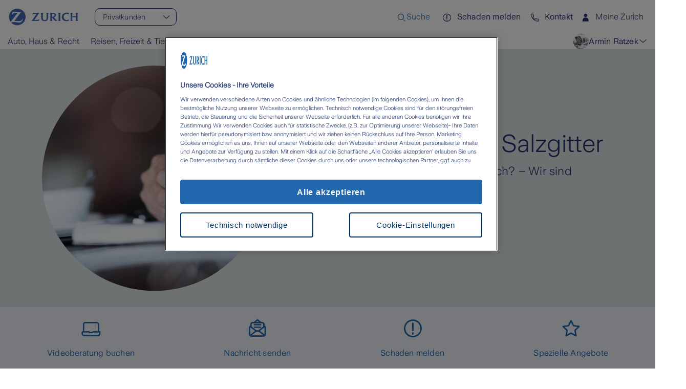

--- FILE ---
content_type: text/html; charset=utf-8
request_url: https://www.zurich.de/de-de/vor-ort/armin-ratzek
body_size: 34118
content:
<!DOCTYPE html><html lang="de-de"><head><script type="text/javascript">try { document.__defineGetter__("referrer",function(){return "";}); } catch (exception) {try {Object.defineProperties(document, {referrer:   { get: function() { return ""; } } } );} catch (exception) {} } </script><meta charSet="utf-8"/><meta name="viewport" content="width=device-width"/><meta name="zwp-build" content="69304076cc1c60ef72ae7520-1687103b4ad724e5841d876bf54d39ad89fe05f6"/><link href="/_next/static/media/zurich-icons_woff2.e79964c0.woff2" rel="preload" type="font/woff2" as="font" crossorigin="anonymous"/><link href="/_next/static/media/ZurichSans-Light_woff2.36e454ad.woff2" rel="preload" type="font/woff2" as="font" crossorigin="anonymous"/><link href="/_next/static/media/ZurichSans-SemiBold_woff2.4943efd3.woff2" rel="preload" type="font/woff2" as="font" crossorigin="anonymous"/><link href="/_next/static/media/ZurichSans-Regular_woff2.812ca82b.woff2" rel="preload" type="font/woff2" as="font" crossorigin="anonymous"/><link href="/_next/static/media/ZurichSans-Medium_woff2.4940ade4.woff2" rel="preload" type="font/woff2" as="font" crossorigin="anonymous"/><link rel="canonical" href="https://www.zurich.de/de-de/vor-ort/armin-ratzek"/><link rel="icon" href="https://www.zurich.de/-/media-assets/project/zurich-headless/shared/corporate/zurich-favicon.png"/><meta property="og:image" content="https://www.zurich.de/-/media-assets/project/zurich-headless/germany/br/images/logos/logo-zurich_850x850_2023_01.jpg"/><meta property="og:url" content="https://www.zurich.de/de-de/vor-ort/armin-ratzek"/><meta property="item-id" content="35fb7241-b3c7-45fd-ab79-157256d6e04a"/><meta property="intention" content="Vermittler-Homepage"/><meta property="page-type" content="Vor Ort"/><meta property="targetgroup" content="both"/><meta name="last-modified" content="20251021T054935Z"/><meta property="og:title" content="Versicherungsagentur Armin Ratzek in Salzgitter | Zurich"/><meta property="og:description" content="Die Zurich Versicherung Armin Ratzek ist Ihr persönlicher Versicherungsexperte. Rufen Sie jetzt an: ☎ 05341/53966."/><meta property="og:site_name" content="Zurich Versicherung"/><meta property="og:type" content="website"/><script type="application/ld+json">
    {
      "@context" : "https://schema.org",
      "@type" : "WebSite",
      "name" : "Zurich Versicherung Deutschland",
      "url" : "https://www.zurich.de"
    }
  </script><script>(function(w,d,s,l,i){w[l]=w[l]||[];w[l].push({'gtm.start':
new Date().getTime(),event:'gtm.js'});var f=d.getElementsByTagName(s)[0],
j=d.createElement(s),dl=l!='dataLayer'?'&l='+l:'';j.async=true;j.src=
'https://sst.zurich.de/gtm.js?id='+i+dl;f.parentNode.insertBefore(j,f);
})(window,document,'script','dataLayer','GTM-PM6JC8B');</script><title>Versicherungsagentur Armin Ratzek in Salzgitter | Zurich</title><meta name="displayname" content="Versicherungsagentur Armin Ratzek in Salzgitter | Zurich"/><meta name="description" content="Die Zurich Versicherung Armin Ratzek ist Ihr persönlicher Versicherungsexperte. Rufen Sie jetzt an: ☎ 05341/53966."/><meta name="next-head-count" content="22"/><link data-next-font="" rel="preconnect" href="/" crossorigin="anonymous"/><script id="seoinsuranceagency" type="application/ld+json" data-nscript="beforeInteractive">{"@context":"https://schema.org","@type":"InsuranceAgency","name":"Armin Ratzek","url":"https://www.zurich.de/de-de/vor-ort/armin-ratzek","image":null,"telephone":"05341/53966","faxNumber":null,"email":"armin.ratzek@zuerich.de","description":"Armin Ratzek","brand":{"@type":"Thing","name":"Zurich Versicherung Deutschland"},"address":{"@type":"PostalAddress","streetAddress":"Burgbergstr. 37","addressLocality":"Salzgitter","postalCode":"38228","addressCountry":"DE"},"geo":{"@type":"GeoCoordinates","longitude":"10.2905297","latitude":"52.1293842"},"openingHoursSpecification":[{"@type":"OpeningHoursSpecification","dayOfWeek":"http://schema.org/Monday","opens":"09:00:00","closes":"15:30:00"},{"@type":"OpeningHoursSpecification","dayOfWeek":"http://schema.org/Tuesday","opens":"09:00:00","closes":"15:30:00"},{"@type":"OpeningHoursSpecification","dayOfWeek":"http://schema.org/Wednesday","opens":"09:00:00","closes":"15:30:00"},{"@type":"OpeningHoursSpecification","dayOfWeek":"http://schema.org/Thursday","opens":"09:00:00","closes":"15:30:00"},{"@type":"OpeningHoursSpecification","dayOfWeek":"http://schema.org/Friday","opens":"09:00:00","closes":"15:30:00"}]}</script><link rel="preload" href="/_next/static/css/1da9ea0ff2edd96a.css" as="style"/><link rel="stylesheet" href="/_next/static/css/1da9ea0ff2edd96a.css" data-n-g=""/><noscript data-n-css=""></noscript><script defer="" nomodule="" src="/_next/static/chunks/polyfills-42372ed130431b0a.js"></script><script src="/_next/static/chunks/webpack-d5d43c8af92d3c92.js" defer=""></script><script src="/_next/static/chunks/framework-6d28727e634f0245.js" defer=""></script><script src="/_next/static/chunks/main-e6d7bbc8824388c0.js" defer=""></script><script src="/_next/static/chunks/pages/_app-5efdea57ea381abb.js" defer=""></script><script src="/_next/static/chunks/734-363278f7c0ee4bcf.js" defer=""></script><script src="/_next/static/chunks/706-34a3603a64488f6f.js" defer=""></script><script src="/_next/static/chunks/958-117ffa56d9f0d869.js" defer=""></script><script src="/_next/static/chunks/pages/%5B%5B...path%5D%5D-1294304ad55c86b2.js" defer=""></script><script src="/_next/static/x_mHm-KC36OvXA174-VET/_buildManifest.js" defer=""></script><script src="/_next/static/x_mHm-KC36OvXA174-VET/_ssgManifest.js" defer=""></script></head><body><div id="__next"><byoc-registration components="[]" datasources="[]"></byoc-registration><div id="head"><!--$--><!--$--><!--/$--><!--$--><!--/$--><!--$--><!--/$--><!--$--><!--/$--><!--/$--><!--$--><!--$--><!--/$--><!--$--><!--/$--><!--/$--></div><div id="body-top"><!--$--><!--$--><!--/$--><!--$-->
<noscript><iframe src="https://sst.zurich.de/gtm.js?id=/ns.html?id=GTM-PM6JC8B" height="0" width="0" style="display:none;visibility:hidden"></iframe></noscript>
<!--/$--><!--/$--></div><div class="prod-mode germany"><header role="none"><a class="skip" href="#main-content">Skip to main content</a><div id="header"><!--$--><!--$--><header class="custom-nav"><div class="header-temp"><div class="mobile-header-temp"><div class="logo"><div class="component-content"><a title="" class="" aria-label="" href="/de-de"><img alt="Zurich Versicherung" width="193" height="50" loading="lazy" src="https://www.zurich.de/-/media-assets/project/zurich-headless/germany/logo/zurich-logo-ranged-br.png?h=50&amp;iar=0&amp;w=193"/></a></div></div><button class="header-temp-toggle" aria-expanded="false" aria-controls="navdrawer"><span class="icon icon--menu_24"></span>Menu</button></div><div class="nav-drawer "><div class="header-temp-navbar"><div class="header-temp-links-left"><div class="logo"><div class="component-content"><a title="" class="" aria-label="" href="/de-de"><img alt="Zurich Versicherung" width="193" height="50" loading="lazy" src="https://www.zurich.de/-/media-assets/project/zurich-headless/germany/logo/zurich-logo-ranged-br.png?h=50&amp;iar=0&amp;w=193"/></a></div></div><div class="forms--shape"><div class="textfield textfield-select nav-user-type"><label id="textfield-label:R1373d6:" class="textfield-label">Kundentyp</label><select class="textfield-control dropdown-select " name="level1" label="Kundentyp" placeholder=" " data-search-enabled="false" data-search-placeholder="" data-search-no-results="" data-orientation="auto"><option data-placeholder="true" data-placeholder-text=" "></option><option value="/de-de/pk" selected="">Privatkunden</option><option value="/de-de/geschaeftskunden">Geschäftskunden</option></select></div></div><button type="button" class="icon icon--close_48 nav-drawer-close" aria-label="Close"></button></div><ul class="header-temp-links"><li class="menu-search-desktop"><button type="button" class="menu-search-button" aria-label="Open search input" aria-pressed="false"><span aria-hidden="true" class="icon icon--search_24_outline"></span><span class="menu-search-label" aria-hidden="true">Suche</span></button></li><li class="menu-search-mobile"><button type="button" class="menu-search-button" aria-label="Search"><span class="icon icon--search_24_outline"></span></button></li><li class=""><a title="Schaden melden" target="" class="icon icon icon--alert-circle_24_outline" id=":R3573d6:-link" href="/de-de/service/schaden-und-leistung">Schaden melden</a></li><li class=""><a title="Kontakt" target="" class="icon icon icon--phone_24_outline" id=":R5573d6:-link" href="/de-de/ueber-uns/kontakt">Kontakt</a></li><li class="my-account"><div class="my-account-content"><div class="open-modal"><button class=""><span class="title"><span class="icon icon--user-male_24_solid"></span> <!-- -->Meine Zurich</span><span class="icon icon--arrow-down_24"></span></button></div></div></li></ul><nav class="navigation-menu"><ul class="nav-row"><li class="menu-item"><button class="menu-item__button " type="button" aria-expanded="false">Auto, Haus &amp; Recht<span class="icon icon--arrow-down_24"></span></button><div class="submenu "><div class="submenu__columns"><div class="submenu__column"><button class="submenu__title__wrapper" type="button" aria-expanded="false"><span class="submenu__title ">Fahrzeugversicherung</span><span class="icon icon--arrow-down_24"></span></button><div class="nav-dropdown-menu "><ul class="submenu__links"><li><a title="" target="" class="" href="/de-de/pk/fahrzeuge/e-auto-versicherung">E-Auto Versicherung</a></li><li><a title="" target="" class="" href="/de-de/pk/fahrzeuge/kfz-versicherung">Autoversicherung</a></li><li><a title="" target="" class="" href="/de-de/pk/fahrzeuge/motorradversicherung">Motorradversicherung</a></li><li><a title="" target="" class="" href="/de-de/pk/fahrzeuge/wohnmobilversicherung">Wohnmobilversicherung</a></li><li><a title="" target="" class="" href="/de-de/pk/fahrzeuge/e-bike-versicherung">E-Bike Versicherung</a></li><li><a title="" target="" class="" href="/de-de/pk/fahrzeuge/e-scooter-versicherung">E-Scooter Versicherung</a></li></ul><a href="/de-de/pk/fahrzeuge" class="submenu__primary-link"><span class="icon icon--arrow-right_24"></span>Zur Produktübersicht</a></div></div><div class="submenu__column"><button class="submenu__title__wrapper" type="button" aria-expanded="false"><span class="submenu__title ">Haus &amp; Wohnen</span><span class="icon icon--arrow-down_24"></span></button><div class="nav-dropdown-menu "><ul class="submenu__links"><li><a title="" target="" class="" href="/de-de/pk/haus-wohnen/hausratversicherung">Hausratversicherung</a></li><li><a title="" target="" class="" href="/de-de/pk/haus-wohnen/wohngebaeudeversicherung">Wohngebäudeversicherung</a></li><li><a title="" target="" class="" href="/de-de/pk/haus-wohnen/photovoltaikversicherung">Photovoltaikversicherung</a></li><li><a title="" target="" class="" href="/de-de/pk/haus-wohnen/bauleistungsversicherung">Bauleistungsversicherung</a></li><li><a title="" target="" class="" href="/de-de/pk/haus-wohnen/absicherung-der-finanzierung">Baufinanzierung</a></li><li><a title="" target="" class="" href="/de-de/pk/haus-wohnen/bausparen">Bausparvertrag</a></li></ul><a href="/de-de/pk/haus-wohnen" class="submenu__primary-link"><span class="icon icon--arrow-right_24"></span>Zur Produktübersicht</a></div></div><div class="submenu__column"><button class="submenu__title__wrapper" type="button" aria-expanded="false"><span class="submenu__title ">Haftpflicht &amp; Recht</span><span class="icon icon--arrow-down_24"></span></button><div class="nav-dropdown-menu "><ul class="submenu__links"><li><a title="" target="" class="" href="/de-de/pk/haftpflicht-recht/bauherren-haftpflicht">Bauherrenhaftpflicht</a></li><li><a title="" target="" class="" href="/de-de/pk/haftpflicht-recht/privathaftpflicht">Haftpflichtversicherung</a></li><li><a title="" target="" class="" href="/de-de/pk/haftpflicht-recht/haus-und-grundbesitzer-haftpflicht">Haus- &amp; Grundbesitzerhaftpflicht</a></li><li><a title="" target="" class="" href="/de-de/geschaeftskunden/produkte/luftfahrtversicherungen/drohnen-und-multicopter">Drohnenversicherung</a></li><li><a title="" target="" class="" href="/de-de/pk/haftpflicht-recht/rechtsschutzversicherung">Rechtsschutzversicherung</a></li><li><a title="" target="" class="" href="/de-de/pk/haftpflicht-recht/tierhalterhaftpflicht">Tierhalterhaftpflicht</a></li></ul><a href="/de-de/pk/haftpflicht-recht" class="submenu__primary-link"><span class="icon icon--arrow-right_24"></span>Zur Produktübersicht</a></div></div><div class="submenu__column submenu__teaser "><div class="fadeOutUp teaser"><div class="teaser-image-preline"></div></div></div></div></div></li><li class="menu-item"><button class="menu-item__button " type="button" aria-expanded="false">Reisen, Freizeit &amp; Tiere<span class="icon icon--arrow-down_24"></span></button><div class="submenu "><div class="submenu__columns"><div class="submenu__column"><button class="submenu__title__wrapper" type="button" aria-expanded="false"><span class="submenu__title ">Reiseversicherung</span><span class="icon icon--arrow-down_24"></span></button><div class="nav-dropdown-menu "><ul class="submenu__links"><li><a title="" target="" class="" href="/de-de/pk/reiseversicherungen/auslandsreise-krankenversicherung">Auslandsreise-Krankenversicherung</a></li><li><a title="" target="" class="" href="/de-de/pk/reiseversicherungen/reisegepaeck-versicherung">Reisegepäckversicherung</a></li><li><a title="" target="" class="" href="/de-de/pk/reiseversicherungen/reiseruecktrittskosten-versicherung">Reiserücktrittsversicherung</a></li><li><a title="" target="" class="" href="/de-de/pk/reiseversicherungen/camping-versicherung">Campingversicherung</a></li></ul><a href="/de-de/pk/reiseversicherungen" class="submenu__primary-link"><span class="icon icon--arrow-right_24"></span>Zur Produktübersicht</a></div></div><div class="submenu__column"><button class="submenu__title__wrapper" type="button" aria-expanded="false"><span class="submenu__title ">Tierversicherung</span><span class="icon icon--arrow-down_24"></span></button><div class="nav-dropdown-menu "><ul class="submenu__links"><li><a title="" target="" class="" href="/de-de/pk/gesundheit-pflege/op-versicherung-fuer-tiere">Tier OP Versicherung</a></li><li><a title="" target="" class="" href="/de-de/pk/haftpflicht-recht/tierhalterhaftpflicht">Tierhalterhaftpflicht</a></li><li><a title="" target="" class="" href="/de-de/pk/gesundheit-pflege/tierkrankenversicherung">Tierkrankenversicherung</a></li><li><a title="" target="" class="" href="/de-de/pk/haftpflicht-recht/hundehalter-haftpflicht">Hundehaftpflicht</a></li></ul><a href="/de-de/pk/tierversicherungen" class="submenu__primary-link"><span class="icon icon--arrow-right_24"></span>Zur Produktübersicht</a></div></div><div class="submenu__column"><button class="submenu__title__wrapper" type="button" aria-expanded="false"><span class="submenu__title ">Freizeit &amp; Events</span><span class="icon icon--arrow-down_24"></span></button><div class="nav-dropdown-menu "><ul class="submenu__links"><li><a title="" target="" class="" href="/de-de/pk/freizeit/bootsversicherung">Bootsversicherung</a></li><li><a title="" target="" class="" href="/de-de/pk/haus-wohnen/hausratversicherung/handy-versicherung">Handyversicherung</a></li><li><a title="" target="" class="" href="/de-de/pk/freizeit/hochzeitsversicherung">Hochzeitsversicherung</a></li></ul><a href="/de-de/pk/freizeit" class="submenu__primary-link"><span class="icon icon--arrow-right_24"></span>Zur Produktübersicht</a></div></div><div class="submenu__column submenu__teaser "><div class="fadeOutUp teaser"><div class="teaser-image-preline"><div class="teaser-title"><br /></div></div></div></div></div></div></li><li class="menu-item"><button class="menu-item__button " type="button" aria-expanded="false">Gesundheit &amp; Pflege<span class="icon icon--arrow-down_24"></span></button><div class="submenu "><div class="submenu__columns"><div class="submenu__column"><button class="submenu__title__wrapper" type="button" aria-expanded="false"><span class="submenu__title ">Pflege</span><span class="icon icon--arrow-down_24"></span></button><div class="nav-dropdown-menu "><ul class="submenu__links"><li><a title="" target="" class="" href="/de-de/pk/gesundheit-pflege/pflegestarter">Pflegestarter</a></li><li><a title="" target="" class="" href="/de-de/pk/gesundheit-pflege/pflegeversicherung">Private Pflegeversicherung</a></li><li><a title="" target="" class="" href="/de-de/pk/gesundheit-pflege/pflegezusatzversicherung">Pflegezusatzversicherung</a></li></ul><a href="/de-de/pk/gesundheit-pflege" class="submenu__primary-link"><span class="icon icon--arrow-right_24"></span>Zur Produktübersicht</a></div></div><div class="submenu__column"><button class="submenu__title__wrapper" type="button" aria-expanded="false"><span class="submenu__title ">Gesundheit</span><span class="icon icon--arrow-down_24"></span></button><div class="nav-dropdown-menu "><ul class="submenu__links"><li><a title="" target="" class="" href="/de-de/pk/gesundheit-pflege/krankenversicherung">Private Krankenversicherung</a></li><li><a title="" target="" class="" href="/de-de/pk/gesundheit-pflege/krankenversicherung-beamte">Private Krankenversicherung für Beamte</a></li><li><a title="" target="" class="" href="/de-de/pk/gesundheit-pflege/krankenzusatzversicherung">Krankenzusatzversicherung</a></li><li><a title="" target="" class="" href="/de-de/pk/vorsorge-vermoegen/unfallversicherung">Unfallversicherung</a></li></ul><a href="/de-de/pk/gesundheit-pflege" class="submenu__primary-link"><span class="icon icon--arrow-right_24"></span>Zur Produktübersicht</a></div></div><div class="submenu__column"><button class="submenu__title__wrapper" type="button" aria-expanded="false"><span class="submenu__title ">Tier-Gesundheit</span><span class="icon icon--arrow-down_24"></span></button><div class="nav-dropdown-menu "><ul class="submenu__links"><li><a title="" target="" class="" href="/de-de/pk/gesundheit-pflege/tierkrankenversicherung">Tierkrankenversicherung</a></li><li><a title="" target="" class="" href="/de-de/pk/gesundheit-pflege/op-versicherung-fuer-tiere">Tier OP</a></li></ul><a href="/de-de/pk/gesundheit-pflege" class="submenu__primary-link"><span class="icon icon--arrow-right_24"></span>Zur Produktübersicht</a></div></div><div class="submenu__column submenu__teaser "><div class="fadeOutUp teaser"><div class="teaser-image-preline"><div class="teaser-title"><br /></div></div></div></div></div></div></li><li class="menu-item"><button class="menu-item__button " type="button" aria-expanded="false">Vorsorge &amp; Vermögen<span class="icon icon--arrow-down_24"></span></button><div class="submenu "><div class="submenu__columns"><div class="submenu__column"><button class="submenu__title__wrapper" type="button" aria-expanded="false"><span class="submenu__title ">Altersvorsorge</span><span class="icon icon--arrow-down_24"></span></button><div class="nav-dropdown-menu "><ul class="submenu__links"><li><a title="" target="" class="" href="/de-de/pk/altersvorsorge/private-rentenversicherung">Private Rentenversicherung</a></li><li><a title="" target="" class="" href="/de-de/geschaeftskunden/produkte/betriebliche-altersvorsorge">Betriebliche Altersvorsorge</a></li><li><a title="" target="" class="" href="/de-de/pk/altersvorsorge/fondsgebundene-rentenversicherung">Fondsgebundene Rentenversicherung</a></li><li><a title="" target="" class="" href="/de-de/pk/altersvorsorge/basisrente">Rürup-Rente / Basisrente</a></li><li><a title="" target="" class="" href="/de-de/geschaeftskunden/produkte/betriebliche-altersvorsorge/direktversicherung">Direktversicherung</a></li></ul><a href="/de-de/pk/altersvorsorge" class="submenu__primary-link"><span class="icon icon--arrow-right_24"></span>Zur Produktübersicht</a></div></div><div class="submenu__column"><button class="submenu__title__wrapper" type="button" aria-expanded="false"><span class="submenu__title ">Existenzschutz</span><span class="icon icon--arrow-down_24"></span></button><div class="nav-dropdown-menu "><ul class="submenu__links"><li><a title="" target="" class="" href="/de-de/pk/vorsorge-vermoegen/unfallversicherung">Unfallversicherung</a></li><li><a title="" target="" class="" href="/de-de/pk/vorsorge-vermoegen/risikoleben-komfort">Risikolebensversicherung</a></li><li><a title="" target="" class="" href="/de-de/pk/vorsorge-vermoegen/berufsunfaehigkeits-versicherung">Berufsunfähigkeitsversicherung</a></li><li><a title="" target="" class="" href="/de-de/pk/vorsorge-vermoegen/sterbegeld">Sterbegeldversicherung</a></li><li><a title="" target="" class="" href="/de-de/pk/vorsorge-vermoegen/erwerbsunfaehigkeits-versicherung">Erwerbsunfähigkeitsversicherung</a></li><li><a title="" target="" class="" href="/de-de/pk/vorsorge-vermoegen/grundfaehigkeits-versicherung">Grundfähigkeitsversicherung</a></li></ul><a href="/de-de/pk/vorsorge-vermoegen" class="submenu__primary-link"><span class="icon icon--arrow-right_24"></span>Zur Produktübersicht</a></div></div><div class="submenu__column"><button class="submenu__title__wrapper" type="button" aria-expanded="false"><span class="submenu__title ">Geldanlage &amp; Finanzierung</span><span class="icon icon--arrow-down_24"></span></button><div class="nav-dropdown-menu "><ul class="submenu__links"><li><a title="" target="" class="" href="/de-de/pk/vorsorge-vermoegen/kapitalanlage">Kapitalanlage</a></li><li><a title="" target="" class="" href="/de-de/pk/haus-wohnen/bausparen">Bausparen</a></li><li><a title="" target="" class="" href="/de-de/pk/haus-wohnen/absicherung-der-finanzierung">Baufinanzierung</a></li></ul><a href="/de-de/pk/vorsorge-vermoegen" class="submenu__primary-link"><span class="icon icon--arrow-right_24"></span>Zur Produktübersicht</a></div></div><div class="submenu__column submenu__teaser "><div class="fadeOutUp teaser"><div class="teaser-image-preline"></div></div></div></div></div></li><li class="menu-item"><button class="menu-item__button " type="button" aria-expanded="false">Service<span class="icon icon--arrow-down_24"></span></button><div class="submenu "><div class="submenu__columns"><div class="submenu__column"><button class="submenu__title__wrapper" type="button" aria-expanded="false"><span class="submenu__title ">Kundenservice</span><span class="icon icon--arrow-down_24"></span></button><div class="nav-dropdown-menu "><ul class="submenu__links"><li><a title="" target="" class="" href="/de-de/meine-zurich/vorteile">Meine Zurich</a></li><li><a title="" target="" class="" href="/de-de/service">Online Services</a></li><li><a title="" target="" class="" href="/de-de/service/schaden-und-leistung">Schaden melden</a></li></ul></div></div><div class="submenu__column"><button class="submenu__title__wrapper" type="button" aria-expanded="false"><span class="submenu__title ">Ratgeberübersicht</span><span class="icon icon--arrow-down_24"></span></button><div class="nav-dropdown-menu "><ul class="submenu__links"><li><a title="" target="" class="" href="/de-de/pk/fahrzeuge/ratgeber">Ratgeber Fahrzeuge</a></li><li><a title="" target="" class="" href="/de-de/pk/haus-wohnen/ratgeber">Ratgeber Haus &amp; Wohnen</a></li><li><a title="" target="" class="" href="/de-de/pk/haftpflicht-recht/ratgeber">Ratgeber Haftpflicht &amp; Recht</a></li><li><a title="" target="" class="" href="/de-de/pk/freizeit/ratgeber">Ratgeber Freizeit &amp; Reisen</a></li><li><a title="" target="" class="" href="/de-de/pk/gesundheit-pflege/ratgeber">Ratgeber Gesundheit &amp; Pflege</a></li><li><a title="" target="" class="" href="/de-de/pk/vorsorge-vermoegen/ratgeber">Ratgeber Vorsorge &amp; Vermögen</a></li><li><a title="" target="" class="" href="/de-de/geschaeftskunden/firmenwissen">Expertenwissen für Firmen</a></li></ul><a href="/de-de/service/ratgeber" class="submenu__primary-link"><span class="icon icon--arrow-right_24"></span>Zur Ratgeberübersicht</a></div></div><div class="submenu__column"><button class="submenu__title__wrapper" type="button" aria-expanded="false"><span class="submenu__title ">Rechner &amp; Tools</span><span class="icon icon--arrow-down_24"></span></button><div class="nav-dropdown-menu "><ul class="submenu__links"><li><a title="" target="" class="" href="/de-de/pk/haftpflicht-recht/privathaftpflicht/berechnen">Haftpflicht-Rechner</a></li><li><a title="" target="" class="" href="/de-de/pk/haus-wohnen/hausratversicherung/berechnen">Hausrat-Rechner</a></li><li><a title="" target="" class="" href="/de-de/pk/haus-wohnen/wohngebaeudeversicherung/berechnen">Wohngebäude-Rechner</a></li><li><a title="" target="" class="" href="/de-de/pk/haftpflicht-recht/rechtsschutzversicherung/private-rechtsschutzversicherung/berechnen">Privat-Rechtsschutz-Rechner</a></li><li><a title="" target="" class="" href="/de-de/pk/fahrzeuge/pedelecversicherung/berechnen">Pedelec-Rechner</a></li></ul><a href="/de-de/service/rechner-und-tools" class="submenu__primary-link"><span class="icon icon--arrow-right_24"></span>Auf einen Blick</a></div></div><div class="submenu__column submenu__teaser "><div class="fadeOutUp teaser"><div class="teaser-image-preline"></div></div></div></div></div></li><li class="menu-item"><button class="menu-item__button " type="button" aria-expanded="false">Über Zurich<span class="icon icon--arrow-down_24"></span></button><div class="submenu "><div class="submenu__columns"><div class="submenu__column"><button class="submenu__title__wrapper" type="button" aria-expanded="false"><span class="submenu__title ">Unternehmen</span><span class="icon icon--arrow-down_24"></span></button><div class="nav-dropdown-menu "><ul class="submenu__links"><li><a title="" target="" class="" href="/de-de/ueber-uns/unternehmen/zurich-gruppe-deutschland">Zurich Gruppe Deutschland</a></li><li><a title="" target="" class="" href="/de-de/ueber-uns/unternehmen/werte-und-verantwortung">Unsere Werte</a></li><li><a title="" target="" class="" href="/de-de/ueber-uns/unternehmen/150jahre">150 Jahre Zurich</a></li></ul><a href="/de-de/ueber-uns/unternehmen" class="submenu__primary-link"><span class="icon icon--arrow-right_24"></span>Mehr zum Unternehmen</a></div></div><div class="submenu__column"><button class="submenu__title__wrapper" type="button" aria-expanded="false"><span class="submenu__title ">Deine Karriere</span><span class="icon icon--arrow-down_24"></span></button><div class="nav-dropdown-menu "><ul class="submenu__links"><li><a title="" target="" class="" href="/de-de/ueber-uns/karriere/ausbildung">Ausbildung</a></li><li><a title="" target="" class="" href="/de-de/ueber-uns/karriere/duales-studium">Duales Studium</a></li><li><a title="" target="" class="" href="/de-de/ueber-uns/karriere/studenten">Studenten</a></li><li><a title="" target="" class="" href="/de-de/ueber-uns/karriere/karriere-im-vertrieb">Vertrieb</a></li><li><a title="" target="" class="" href="/de-de/ueber-uns/karriere/karriere-in-der-it">IT</a></li><li><a title="" target="" class="" href="/de-de/ueber-uns/karriere">Mitarbeiter</a></li></ul><a href="/de-de/ueber-uns/karriere" class="submenu__primary-link"><span class="icon icon--arrow-right_24"></span>Zu den Karrieremöglichkeiten</a></div></div><div class="submenu__column"><button class="submenu__title__wrapper" type="button" aria-expanded="false"><span class="submenu__title ">Unsere Verantwortung</span><span class="icon icon--arrow-down_24"></span></button><div class="nav-dropdown-menu "><ul class="submenu__links"><li><a title="" target="" class="" href="/de-de/ueber-uns/nachhaltigkeit">Nachhaltigkeit</a></li><li><a title="" target="" class="" href="/de-de/ueber-uns/unternehmen/corporate-responsibility">Soziales Engagement</a></li><li><a title="" target="" class="" href="/de-de/ueber-uns/unternehmen/corporate-responsibility/diversitaet-und-inklusion">Diversität und Inklusion</a></li><li><a title="" target="" class="" href="/de-de/ueber-uns/nachhaltigkeit/nachhaltigkeitsbezogene-offenlegung">Nachhaltigkeitsbezogene Offenlegungen</a></li></ul></div></div><div class="submenu__column submenu__teaser "><div class="fadeOutUp teaser"><div class="teaser-image-preline"></div></div></div></div></div></li></ul></nav><div class="teaser-mobile"><div class="fadeOutUp teaser"><div class="teaser-image-preline"></div></div></div><div class="agent-finder-entry-point"><div><button type="button" aria-expanded="false" aria-controls=":R973d6:" class="btn agent-navigation-btn"><span class="icon icon--arrow-down_24" aria-hidden="true"></span><span class="title"> Agentur finden</span></button></div><div class="agent-description " id=":R973d6:"></div></div></div></div></div></header><!--/$--><!--$--><!--/$--><!--/$--></div></header><main id="main-content"><div id="content"><!--$--><!--$--><div class="col-12 component container full-width"><div class="component-content"><div><!--$--><div class="bg-dove col-12 reversed stage stage--slim"><div class="container"><div class="stage-image"><div class="stage-image-wrapper"><div class="safespace lg"><svg aria-hidden="true" width="1000px" height="1000px" viewBox="0 0 1000 1000"><defs><clipPath id="safespace-lg" clipPathUnits="objectBoundingBox"><path d="M399.356,0.288 C178.798,0.288 0,179.086 0,399.645 C0,495.084 33.485,582.7 89.34,651.398 L196.311,510.826 L184.779,510.845 L173.344,510.826 C161.123,510.826 149.662,511.693 141.379,513.302 C136.358,514.289 131.894,516.088 128.253,518.664 C123.979,521.66 118.628,528.018 115.126,534.267 C114.728,534.995 114.132,536.06 113.385,537.61 L107.129,536.186 L117.634,495.761 L251.818,495.761 L145.191,638.322 C152.119,637.708 154.898,637.55 160.521,637.55 C164.846,637.55 171.413,637.828 180.189,638.342 L199.134,639.512 C205.948,639.899 211.723,640.103 216.111,640.103 C225.875,640.103 232.227,639.342 238.539,637.41 C243.428,635.91 248.063,633.655 252.331,630.769 C259.815,625.575 267.097,617.294 271.454,608.967 C271.872,608.131 272.568,606.84 273.354,605.136 L279.059,606.585 C277.203,613.652 276.228,616.356 273.398,622.67 C267.667,635.467 261.195,644.04 252.312,650.606 C243.167,657.375 233.062,660.694 221.101,660.891 L219.277,660.909 C210.425,660.909 203.58,660.168 182.367,656.933 C160.8,653.607 149.814,652.475 138.979,652.475 C121.165,652.475 106.729,655.809 96.141,659.541 C169.383,744.911 278.051,799 399.356,799 C619.915,799 798.712,620.202 798.712,399.645 C798.712,179.086 619.915,0.288 399.356,0.288" transform="scale(0.00125, 0.00125)"></path></clipPath></defs></svg><div class="safespace-circle" style="clip-path:circle(50%);-webkit-clip-path:circle(50%)"><img alt="Zurich Versicherungsagentur  Armin Ratzek" loading="lazy" width="730" height="730" decoding="async" data-nimg="1" class="stage-image" style="color:transparent" sizes="(max-width: 768px) 360px, (max-width: 1024px) 560px, 730px" srcSet="https://edge.sitecorecloud.io/zurichinsur2cd7-zwpde6f08-prodd5db-4bb2/media/project/zurich-headless/germany/agents/header/agency/agent-c_850x850_2021_11.jpg?iar=0&amp;w=144 144w, https://edge.sitecorecloud.io/zurichinsur2cd7-zwpde6f08-prodd5db-4bb2/media/project/zurich-headless/germany/agents/header/agency/agent-c_850x850_2021_11.jpg?iar=0&amp;w=190 190w, https://edge.sitecorecloud.io/zurichinsur2cd7-zwpde6f08-prodd5db-4bb2/media/project/zurich-headless/germany/agents/header/agency/agent-c_850x850_2021_11.jpg?iar=0&amp;w=216 216w, https://edge.sitecorecloud.io/zurichinsur2cd7-zwpde6f08-prodd5db-4bb2/media/project/zurich-headless/germany/agents/header/agency/agent-c_850x850_2021_11.jpg?iar=0&amp;w=228 228w, https://edge.sitecorecloud.io/zurichinsur2cd7-zwpde6f08-prodd5db-4bb2/media/project/zurich-headless/germany/agents/header/agency/agent-c_850x850_2021_11.jpg?iar=0&amp;w=260 260w, https://edge.sitecorecloud.io/zurichinsur2cd7-zwpde6f08-prodd5db-4bb2/media/project/zurich-headless/germany/agents/header/agency/agent-c_850x850_2021_11.jpg?iar=0&amp;w=296 296w, https://edge.sitecorecloud.io/zurichinsur2cd7-zwpde6f08-prodd5db-4bb2/media/project/zurich-headless/germany/agents/header/agency/agent-c_850x850_2021_11.jpg?iar=0&amp;w=356 356w, https://edge.sitecorecloud.io/zurichinsur2cd7-zwpde6f08-prodd5db-4bb2/media/project/zurich-headless/germany/agents/header/agency/agent-c_850x850_2021_11.jpg?iar=0&amp;w=360 360w, https://edge.sitecorecloud.io/zurichinsur2cd7-zwpde6f08-prodd5db-4bb2/media/project/zurich-headless/germany/agents/header/agency/agent-c_850x850_2021_11.jpg?iar=0&amp;w=375 375w, https://edge.sitecorecloud.io/zurichinsur2cd7-zwpde6f08-prodd5db-4bb2/media/project/zurich-headless/germany/agents/header/agency/agent-c_850x850_2021_11.jpg?iar=0&amp;w=500 500w, https://edge.sitecorecloud.io/zurichinsur2cd7-zwpde6f08-prodd5db-4bb2/media/project/zurich-headless/germany/agents/header/agency/agent-c_850x850_2021_11.jpg?iar=0&amp;w=560 560w, https://edge.sitecorecloud.io/zurichinsur2cd7-zwpde6f08-prodd5db-4bb2/media/project/zurich-headless/germany/agents/header/agency/agent-c_850x850_2021_11.jpg?iar=0&amp;w=600 600w, https://edge.sitecorecloud.io/zurichinsur2cd7-zwpde6f08-prodd5db-4bb2/media/project/zurich-headless/germany/agents/header/agency/agent-c_850x850_2021_11.jpg?iar=0&amp;w=700 700w, https://edge.sitecorecloud.io/zurichinsur2cd7-zwpde6f08-prodd5db-4bb2/media/project/zurich-headless/germany/agents/header/agency/agent-c_850x850_2021_11.jpg?iar=0&amp;w=730 730w, https://edge.sitecorecloud.io/zurichinsur2cd7-zwpde6f08-prodd5db-4bb2/media/project/zurich-headless/germany/agents/header/agency/agent-c_850x850_2021_11.jpg?iar=0&amp;w=768 768w, https://edge.sitecorecloud.io/zurichinsur2cd7-zwpde6f08-prodd5db-4bb2/media/project/zurich-headless/germany/agents/header/agency/agent-c_850x850_2021_11.jpg?iar=0&amp;w=800 800w, https://edge.sitecorecloud.io/zurichinsur2cd7-zwpde6f08-prodd5db-4bb2/media/project/zurich-headless/germany/agents/header/agency/agent-c_850x850_2021_11.jpg?iar=0&amp;w=850 900w, https://edge.sitecorecloud.io/zurichinsur2cd7-zwpde6f08-prodd5db-4bb2/media/project/zurich-headless/germany/agents/header/agency/agent-c_850x850_2021_11.jpg?iar=0&amp;w=850 1024w, https://edge.sitecorecloud.io/zurichinsur2cd7-zwpde6f08-prodd5db-4bb2/media/project/zurich-headless/germany/agents/header/agency/agent-c_850x850_2021_11.jpg?iar=0&amp;w=850 1440w, https://edge.sitecorecloud.io/zurichinsur2cd7-zwpde6f08-prodd5db-4bb2/media/project/zurich-headless/germany/agents/header/agency/agent-c_850x850_2021_11.jpg?iar=0&amp;w=850 1600w" src="https://edge.sitecorecloud.io/zurichinsur2cd7-zwpde6f08-prodd5db-4bb2/media/project/zurich-headless/germany/agents/header/agency/agent-c_850x850_2021_11.jpg?iar=0&amp;w=850"/></div></div></div></div><div class="stage-content"><div><div class="stage-text"><div><h1 class='agent-stage-headline'><span class='preline-title'>Zurich Versicherungsagentur </span>Armin Ratzek in Salzgitter</h1></div><p>Versicherungen sind unpersönlich? – Wir sind persönlich für Sie da</p></div><div class="stage-link"><!--$--><a href="https://www.zurich.de/de-de/formulare/terminkalender?aid=630e5f57-ed6f-e511-9485-005056b65d88&amp;lid=d9c923d3-0670-e511-9485-005056b6697a" class="badge--positive btn btn--primary btn--tertiary">Termin vereinbaren<span class="icon icon--arrow-right_24" aria-hidden="true"></span></a><!--/$--></div></div></div></div></div><!--/$--></div></div></div><!--/$--><!--$--><div class="col-12 component container full-width"><div class="component-content"><div><!--$--><div class="af-quick-links bg-white-lilac col-12"><div class="container af-quick-links-container"><a title="" target="" class="" href="/de-de/formulare/terminkalender"><span class="icon icon--laptop_24_outline"></span><span class="link-title">Videoberatung buchen</span></a><a title="" target="" class="" href="/de-de/formulare/allgemeine-anfrage-fachmann"><span class="icon icon--mail-open_24_outline"></span><span class="link-title">Nachricht senden</span></a><a title="" target="" class="" href="/de-de/service/schaden-und-leistung"><span class="icon icon--alert-circle_24_outline"></span><span class="link-title">Schaden melden</span></a><a href="#spezielle-angebote" class="" title="spezielle-angebote" target=""><span class="icon icon--star_24_outline"></span><span class="link-title">Spezielle Angebote</span></a></div></div><!--/$--><!--$--><div class="col-12 component container full-width"><div class="component-content"><div><!--$--><div class="row component column-splitter"><div class="component col-9"></div><div class="component col-3"></div></div><!--/$--></div></div></div><!--/$--><!--$--><div class="agency-locations col-12"><div class="col-12 component container"><div class="agent-locations-content"><div class="row mb-4"><div class="col-lg-9 col-sm-12 col-md-12 mt-4"><h3>Kontaktieren Sie uns in Salzgitter</h3></div><div class="col-lg-3 col-sm-12 col-md-12 mt-4"></div></div><nav><hr/><div class="has-scroller mb-0 tabs-header-wrapper"><div class="tabs-header" role="tablist"><button data-index="0"><div class="agency-content"><span class="icon-container"><span class="circle-index">1</span></span><div class="text-container"><div class="address-line">Burgbergstr. 37<!-- -->,</div><div class="city-line">38228<!-- --> <!-- -->Salzgitter</div></div></div></button></div><button class="slider-arrow slider-back icon icon--arrow-long-left_24" data-direction="back" aria-label="Back"></button><button class="slider-arrow slider-forward icon icon--arrow-long-right_24" data-direction="forward" aria-label="Forward"></button></div></nav><div class="agent-location-details-wrapper"><div class="row"><div class="location-tab-detail col-lg-9 col-sm-12 col-md-12 mt-5 mb-3"><div class="d-none d-lg-block"></div></div><div class="agent-location-map col-lg-3 col-md-12 col-sm-12"><div id="map"></div></div><div class="col-12 d-block d-lg-none"></div></div></div></div></div><hr class="bg-lightblue col-12 divider mt-0"/></div><!--/$--><!--$--><!--/$--><!--$--><div class="col-12 component container full-width"><div class="component-content"><div><!--$--><div><div class="bg-zurichwhite component container full-width"><div class="component-content"><div><!--$--><div class="agent-services-tabs component container"><div class="component-content"><div><!--$--><div class="tabs tabs--stretch" data-scroll-to-tab="false"><div class="tabs-header-wrapper has-scroller  "><div class="tabs-header" role="tablist"><button class="selected" tabindex="0" aria-controls="tabs-32393415-4059-41ff-9dec-dabb60331065-tabpanel-1" aria-selected="true" role="tab" id="tabs-32393415-4059-41ff-9dec-dabb60331065-tab-1"><div>Über uns</div></button></div><span class="slider-arrow slider-back icon icon--arrow-long-left_24" data-direction="back" role="button" tabindex="0" aria-label="Back"></span><span class="slider-arrow slider-forward icon icon--arrow-long-right_24" data-direction="forward" role="button" tabindex="0" aria-label="Forward"></span></div><!--$--><div id="tabs-32393415-4059-41ff-9dec-dabb60331065-tabpanel-1" tabindex="0" role="tabpanel" aria-labelledby="tabs-32393415-4059-41ff-9dec-dabb60331065-tab-1"><div class="tabs-content-wrapper"><!--$--><h2>Armin Ratzek in Salzgitter</h2><!--/$--><!--$--><div class="rich-text">Herzlich willkommen bei Ihrer Generalagentur Armin Ratzek.</div><!--/$--></div></div><!--/$--></div><!--/$--></div></div></div><!--/$--></div></div></div></div><!--/$--></div></div></div><!--/$--><!--$--><!--/$--><!--$--><div><span id="spezielle-angebote"></span >
</div><!--/$--><!--$--><div class="agency-products col-12"></div><!--/$--><!--$--><div class="agency-subreferences bg-dove"></div><!--/$--><!--$--><div class="col-12 component container full-width"><div class="component-content"><div></div></div></div><!--/$--><!--$--><div class="bg-lightblue col-12 component container full-width"><div class="component-content"><div><!--$--><div class="col-12 component container"><div class="component-content"><div><!--$--><div class="row component column-splitter"><div class="component col-md-6"><!--$--><div class="bg-white col-12 col-md-12 fadeOut promo splitter-promo with-border-radius with-shadow" role="region" aria-labelledby="promo-heading:R1feld6:"><div class="container"><div class="row"><div class="promo-image col-12 col-md-6 col-lg-4"><div class="promo-image-wrapper"><img alt="altTest" title="Z-sirius-campus-Siegel-final-2021-large" loading="lazy" width="260" height="260" decoding="async" data-nimg="1" style="color:transparent" sizes="260px" srcSet="https://www.zurich.de/-/media-assets/project/zurich-headless/germany/br/images/siegel/z-sirius-campus-siegel-final-2021-large.jpg?iar=0&amp;w=144 144w, https://www.zurich.de/-/media-assets/project/zurich-headless/germany/br/images/siegel/z-sirius-campus-siegel-final-2021-large.jpg?iar=0&amp;w=190 190w, https://www.zurich.de/-/media-assets/project/zurich-headless/germany/br/images/siegel/z-sirius-campus-siegel-final-2021-large.jpg?iar=0&amp;w=216 216w, https://www.zurich.de/-/media-assets/project/zurich-headless/germany/br/images/siegel/z-sirius-campus-siegel-final-2021-large.jpg?iar=0&amp;w=228 228w, https://www.zurich.de/-/media-assets/project/zurich-headless/germany/br/images/siegel/z-sirius-campus-siegel-final-2021-large.jpg?iar=0&amp;w=260 260w, https://www.zurich.de/-/media-assets/project/zurich-headless/germany/br/images/siegel/z-sirius-campus-siegel-final-2021-large.jpg?iar=0&amp;w=296 296w, https://www.zurich.de/-/media-assets/project/zurich-headless/germany/br/images/siegel/z-sirius-campus-siegel-final-2021-large.jpg?iar=0&amp;w=356 356w, https://www.zurich.de/-/media-assets/project/zurich-headless/germany/br/images/siegel/z-sirius-campus-siegel-final-2021-large.jpg?iar=0&amp;w=360 360w, https://www.zurich.de/-/media-assets/project/zurich-headless/germany/br/images/siegel/z-sirius-campus-siegel-final-2021-large.jpg?iar=0&amp;w=375 375w, https://www.zurich.de/-/media-assets/project/zurich-headless/germany/br/images/siegel/z-sirius-campus-siegel-final-2021-large.jpg?iar=0&amp;w=500 500w, https://www.zurich.de/-/media-assets/project/zurich-headless/germany/br/images/siegel/z-sirius-campus-siegel-final-2021-large.jpg?iar=0&amp;w=560 560w, https://www.zurich.de/-/media-assets/project/zurich-headless/germany/br/images/siegel/z-sirius-campus-siegel-final-2021-large.jpg?iar=0&amp;w=600 600w, https://www.zurich.de/-/media-assets/project/zurich-headless/germany/br/images/siegel/z-sirius-campus-siegel-final-2021-large.jpg?iar=0&amp;w=700 700w, https://www.zurich.de/-/media-assets/project/zurich-headless/germany/br/images/siegel/z-sirius-campus-siegel-final-2021-large.jpg?iar=0&amp;w=730 730w, https://www.zurich.de/-/media-assets/project/zurich-headless/germany/br/images/siegel/z-sirius-campus-siegel-final-2021-large.jpg?iar=0&amp;w=768 768w, https://www.zurich.de/-/media-assets/project/zurich-headless/germany/br/images/siegel/z-sirius-campus-siegel-final-2021-large.jpg?iar=0&amp;w=800 800w, https://www.zurich.de/-/media-assets/project/zurich-headless/germany/br/images/siegel/z-sirius-campus-siegel-final-2021-large.jpg?iar=0&amp;w=900 900w, https://www.zurich.de/-/media-assets/project/zurich-headless/germany/br/images/siegel/z-sirius-campus-siegel-final-2021-large.jpg?iar=0&amp;w=1024 1024w, https://www.zurich.de/-/media-assets/project/zurich-headless/germany/br/images/siegel/z-sirius-campus-siegel-final-2021-large.jpg?iar=0&amp;w=1300 1440w, https://www.zurich.de/-/media-assets/project/zurich-headless/germany/br/images/siegel/z-sirius-campus-siegel-final-2021-large.jpg?iar=0&amp;w=1300 1600w" src="https://www.zurich.de/-/media-assets/project/zurich-headless/germany/br/images/siegel/z-sirius-campus-siegel-final-2021-large.jpg?iar=0&amp;w=1300"/></div></div><div class="promo-content col-12 col-md-6 col-lg-8 "><h2 class="promo-heading" id="promo-heading:R1feld6:">Ausgezeichnete Kundenzufriedenheit</h2><div class="promo-desc">Das Institut Sirius Campus  verleiht Zurich das Siegel "Ausgezeichnete Kundenzufriedenheit" in der Kategorie Versicherungsvertreter.</div></div></div></div></div><!--/$--></div><div class="component col-md-6"><!--$--><div class="bg-white col-12 col-md-12 fadeOut promo splitter-promo with-border-radius with-shadow" role="region" aria-labelledby="promo-heading:R1neld6:"><div class="container"><div class="row"><div class="promo-image col-12 col-md-6 col-lg-4"><div class="promo-image-wrapper"><img alt="AltTest2" title="handyversicherung_850x850_2021_02" loading="lazy" width="260" height="260" decoding="async" data-nimg="1" style="color:transparent" sizes="260px" srcSet="https://www.zurich.de/-/media-assets/project/zurich-headless/germany/br/images/product/handyversicherung_850x850_2021_02.jpg?iar=0&amp;w=144 144w, https://www.zurich.de/-/media-assets/project/zurich-headless/germany/br/images/product/handyversicherung_850x850_2021_02.jpg?iar=0&amp;w=190 190w, https://www.zurich.de/-/media-assets/project/zurich-headless/germany/br/images/product/handyversicherung_850x850_2021_02.jpg?iar=0&amp;w=216 216w, https://www.zurich.de/-/media-assets/project/zurich-headless/germany/br/images/product/handyversicherung_850x850_2021_02.jpg?iar=0&amp;w=228 228w, https://www.zurich.de/-/media-assets/project/zurich-headless/germany/br/images/product/handyversicherung_850x850_2021_02.jpg?iar=0&amp;w=260 260w, https://www.zurich.de/-/media-assets/project/zurich-headless/germany/br/images/product/handyversicherung_850x850_2021_02.jpg?iar=0&amp;w=296 296w, https://www.zurich.de/-/media-assets/project/zurich-headless/germany/br/images/product/handyversicherung_850x850_2021_02.jpg?iar=0&amp;w=356 356w, https://www.zurich.de/-/media-assets/project/zurich-headless/germany/br/images/product/handyversicherung_850x850_2021_02.jpg?iar=0&amp;w=360 360w, https://www.zurich.de/-/media-assets/project/zurich-headless/germany/br/images/product/handyversicherung_850x850_2021_02.jpg?iar=0&amp;w=375 375w, https://www.zurich.de/-/media-assets/project/zurich-headless/germany/br/images/product/handyversicherung_850x850_2021_02.jpg?iar=0&amp;w=500 500w, https://www.zurich.de/-/media-assets/project/zurich-headless/germany/br/images/product/handyversicherung_850x850_2021_02.jpg?iar=0&amp;w=560 560w, https://www.zurich.de/-/media-assets/project/zurich-headless/germany/br/images/product/handyversicherung_850x850_2021_02.jpg?iar=0&amp;w=600 600w, https://www.zurich.de/-/media-assets/project/zurich-headless/germany/br/images/product/handyversicherung_850x850_2021_02.jpg?iar=0&amp;w=700 700w, https://www.zurich.de/-/media-assets/project/zurich-headless/germany/br/images/product/handyversicherung_850x850_2021_02.jpg?iar=0&amp;w=730 730w, https://www.zurich.de/-/media-assets/project/zurich-headless/germany/br/images/product/handyversicherung_850x850_2021_02.jpg?iar=0&amp;w=768 768w, https://www.zurich.de/-/media-assets/project/zurich-headless/germany/br/images/product/handyversicherung_850x850_2021_02.jpg?iar=0&amp;w=800 800w, https://www.zurich.de/-/media-assets/project/zurich-headless/germany/br/images/product/handyversicherung_850x850_2021_02.jpg?iar=0&amp;w=850 900w, https://www.zurich.de/-/media-assets/project/zurich-headless/germany/br/images/product/handyversicherung_850x850_2021_02.jpg?iar=0&amp;w=850 1024w, https://www.zurich.de/-/media-assets/project/zurich-headless/germany/br/images/product/handyversicherung_850x850_2021_02.jpg?iar=0&amp;w=850 1440w, https://www.zurich.de/-/media-assets/project/zurich-headless/germany/br/images/product/handyversicherung_850x850_2021_02.jpg?iar=0&amp;w=850 1600w" src="https://www.zurich.de/-/media-assets/project/zurich-headless/germany/br/images/product/handyversicherung_850x850_2021_02.jpg?iar=0&amp;w=850"/></div></div><div class="promo-content col-12 col-md-6 col-lg-8 "><h2 class="promo-heading" id="promo-heading:R1neld6:">Versicherungswegweiser</h2><div class="promo-desc">Behalten Sie den Durchblick im Versicherungsdschungel.</div><a title="AltTextButton" target="" class="alt btn btn--text" href="/de-de/service/rechner-und-tools/versicherungswegweiser">Jetzt informieren<span class="icon icon--arrow-long-right_24" aria-hidden="true"></span></a></div></div></div></div><!--/$--></div></div><!--/$--></div></div></div><!--/$--></div></div></div><!--/$--><!--$--><div class="agency-products col-12"><div class="col-12 component container"><div class="card-carousel"><h2>Produkte für Privatkunden</h2><div class="splide splide"><div class="splide__track"><ul class="splide__list"><li class="splide__slide splide__slide carousel-item"><div class="card"><div class="card-image"><img alt="privatkunden_352x220_2021_11" title="privatkunden_352x220_2021_11" loading="lazy" width="356" height="200" decoding="async" data-nimg="1" style="color:transparent" sizes="(max-width: 768px) 216px, (max-width: 1024px) 296px, 356px" srcSet="https://edge.sitecorecloud.io/zurichinsur2cd7-zwpde6f08-prodd5db-4bb2/media/project/zurich-headless/germany/br/images/mood/privatkunden_352x220_2021_11.jpg?iar=0&amp;w=144 144w, https://edge.sitecorecloud.io/zurichinsur2cd7-zwpde6f08-prodd5db-4bb2/media/project/zurich-headless/germany/br/images/mood/privatkunden_352x220_2021_11.jpg?iar=0&amp;w=190 190w, https://edge.sitecorecloud.io/zurichinsur2cd7-zwpde6f08-prodd5db-4bb2/media/project/zurich-headless/germany/br/images/mood/privatkunden_352x220_2021_11.jpg?iar=0&amp;w=216 216w, https://edge.sitecorecloud.io/zurichinsur2cd7-zwpde6f08-prodd5db-4bb2/media/project/zurich-headless/germany/br/images/mood/privatkunden_352x220_2021_11.jpg?iar=0&amp;w=228 228w, https://edge.sitecorecloud.io/zurichinsur2cd7-zwpde6f08-prodd5db-4bb2/media/project/zurich-headless/germany/br/images/mood/privatkunden_352x220_2021_11.jpg?iar=0&amp;w=260 260w, https://edge.sitecorecloud.io/zurichinsur2cd7-zwpde6f08-prodd5db-4bb2/media/project/zurich-headless/germany/br/images/mood/privatkunden_352x220_2021_11.jpg?iar=0&amp;w=296 296w, https://edge.sitecorecloud.io/zurichinsur2cd7-zwpde6f08-prodd5db-4bb2/media/project/zurich-headless/germany/br/images/mood/privatkunden_352x220_2021_11.jpg?iar=0&amp;w=352 356w, https://edge.sitecorecloud.io/zurichinsur2cd7-zwpde6f08-prodd5db-4bb2/media/project/zurich-headless/germany/br/images/mood/privatkunden_352x220_2021_11.jpg?iar=0&amp;w=352 360w, https://edge.sitecorecloud.io/zurichinsur2cd7-zwpde6f08-prodd5db-4bb2/media/project/zurich-headless/germany/br/images/mood/privatkunden_352x220_2021_11.jpg?iar=0&amp;w=352 375w, https://edge.sitecorecloud.io/zurichinsur2cd7-zwpde6f08-prodd5db-4bb2/media/project/zurich-headless/germany/br/images/mood/privatkunden_352x220_2021_11.jpg?iar=0&amp;w=352 500w, https://edge.sitecorecloud.io/zurichinsur2cd7-zwpde6f08-prodd5db-4bb2/media/project/zurich-headless/germany/br/images/mood/privatkunden_352x220_2021_11.jpg?iar=0&amp;w=352 560w, https://edge.sitecorecloud.io/zurichinsur2cd7-zwpde6f08-prodd5db-4bb2/media/project/zurich-headless/germany/br/images/mood/privatkunden_352x220_2021_11.jpg?iar=0&amp;w=352 600w, https://edge.sitecorecloud.io/zurichinsur2cd7-zwpde6f08-prodd5db-4bb2/media/project/zurich-headless/germany/br/images/mood/privatkunden_352x220_2021_11.jpg?iar=0&amp;w=352 700w, https://edge.sitecorecloud.io/zurichinsur2cd7-zwpde6f08-prodd5db-4bb2/media/project/zurich-headless/germany/br/images/mood/privatkunden_352x220_2021_11.jpg?iar=0&amp;w=352 730w, https://edge.sitecorecloud.io/zurichinsur2cd7-zwpde6f08-prodd5db-4bb2/media/project/zurich-headless/germany/br/images/mood/privatkunden_352x220_2021_11.jpg?iar=0&amp;w=352 768w, https://edge.sitecorecloud.io/zurichinsur2cd7-zwpde6f08-prodd5db-4bb2/media/project/zurich-headless/germany/br/images/mood/privatkunden_352x220_2021_11.jpg?iar=0&amp;w=352 800w, https://edge.sitecorecloud.io/zurichinsur2cd7-zwpde6f08-prodd5db-4bb2/media/project/zurich-headless/germany/br/images/mood/privatkunden_352x220_2021_11.jpg?iar=0&amp;w=352 900w, https://edge.sitecorecloud.io/zurichinsur2cd7-zwpde6f08-prodd5db-4bb2/media/project/zurich-headless/germany/br/images/mood/privatkunden_352x220_2021_11.jpg?iar=0&amp;w=352 1024w, https://edge.sitecorecloud.io/zurichinsur2cd7-zwpde6f08-prodd5db-4bb2/media/project/zurich-headless/germany/br/images/mood/privatkunden_352x220_2021_11.jpg?iar=0&amp;w=352 1440w, https://edge.sitecorecloud.io/zurichinsur2cd7-zwpde6f08-prodd5db-4bb2/media/project/zurich-headless/germany/br/images/mood/privatkunden_352x220_2021_11.jpg?iar=0&amp;w=352 1600w" src="https://edge.sitecorecloud.io/zurichinsur2cd7-zwpde6f08-prodd5db-4bb2/media/project/zurich-headless/germany/br/images/mood/privatkunden_352x220_2021_11.jpg?iar=0&amp;w=352"/></div><div class="card-content"><h5 class="card-headline">Privatkunden</h5><div class="card-body-wrapper"><p class="card-body">Informieren Sie sich über unsere individuellen Versicherungslösungen für Privatkunden.</p></div></div><div class="card-button-wrapper"><a title="" target="" class="btn btn--text" href="/de-de/pk"><span class="icon icon--arrow-long-right_24" aria-hidden="true"></span>Privatkunden</a></div></div></li><li class="splide__slide splide__slide carousel-item"><div class="card"><div class="card-image"><img alt="e-mobil_352x220_2021_11" title="e-mobil_352x220_2021_11" loading="lazy" width="356" height="200" decoding="async" data-nimg="1" style="color:transparent" sizes="(max-width: 768px) 216px, (max-width: 1024px) 296px, 356px" srcSet="https://edge.sitecorecloud.io/zurichinsur2cd7-zwpde6f08-prodd5db-4bb2/media/project/zurich-headless/germany/br/images/product/e-mobil_352x220_2021_11.jpg?iar=0&amp;w=144 144w, https://edge.sitecorecloud.io/zurichinsur2cd7-zwpde6f08-prodd5db-4bb2/media/project/zurich-headless/germany/br/images/product/e-mobil_352x220_2021_11.jpg?iar=0&amp;w=190 190w, https://edge.sitecorecloud.io/zurichinsur2cd7-zwpde6f08-prodd5db-4bb2/media/project/zurich-headless/germany/br/images/product/e-mobil_352x220_2021_11.jpg?iar=0&amp;w=216 216w, https://edge.sitecorecloud.io/zurichinsur2cd7-zwpde6f08-prodd5db-4bb2/media/project/zurich-headless/germany/br/images/product/e-mobil_352x220_2021_11.jpg?iar=0&amp;w=228 228w, https://edge.sitecorecloud.io/zurichinsur2cd7-zwpde6f08-prodd5db-4bb2/media/project/zurich-headless/germany/br/images/product/e-mobil_352x220_2021_11.jpg?iar=0&amp;w=260 260w, https://edge.sitecorecloud.io/zurichinsur2cd7-zwpde6f08-prodd5db-4bb2/media/project/zurich-headless/germany/br/images/product/e-mobil_352x220_2021_11.jpg?iar=0&amp;w=296 296w, https://edge.sitecorecloud.io/zurichinsur2cd7-zwpde6f08-prodd5db-4bb2/media/project/zurich-headless/germany/br/images/product/e-mobil_352x220_2021_11.jpg?iar=0&amp;w=352 356w, https://edge.sitecorecloud.io/zurichinsur2cd7-zwpde6f08-prodd5db-4bb2/media/project/zurich-headless/germany/br/images/product/e-mobil_352x220_2021_11.jpg?iar=0&amp;w=352 360w, https://edge.sitecorecloud.io/zurichinsur2cd7-zwpde6f08-prodd5db-4bb2/media/project/zurich-headless/germany/br/images/product/e-mobil_352x220_2021_11.jpg?iar=0&amp;w=352 375w, https://edge.sitecorecloud.io/zurichinsur2cd7-zwpde6f08-prodd5db-4bb2/media/project/zurich-headless/germany/br/images/product/e-mobil_352x220_2021_11.jpg?iar=0&amp;w=352 500w, https://edge.sitecorecloud.io/zurichinsur2cd7-zwpde6f08-prodd5db-4bb2/media/project/zurich-headless/germany/br/images/product/e-mobil_352x220_2021_11.jpg?iar=0&amp;w=352 560w, https://edge.sitecorecloud.io/zurichinsur2cd7-zwpde6f08-prodd5db-4bb2/media/project/zurich-headless/germany/br/images/product/e-mobil_352x220_2021_11.jpg?iar=0&amp;w=352 600w, https://edge.sitecorecloud.io/zurichinsur2cd7-zwpde6f08-prodd5db-4bb2/media/project/zurich-headless/germany/br/images/product/e-mobil_352x220_2021_11.jpg?iar=0&amp;w=352 700w, https://edge.sitecorecloud.io/zurichinsur2cd7-zwpde6f08-prodd5db-4bb2/media/project/zurich-headless/germany/br/images/product/e-mobil_352x220_2021_11.jpg?iar=0&amp;w=352 730w, https://edge.sitecorecloud.io/zurichinsur2cd7-zwpde6f08-prodd5db-4bb2/media/project/zurich-headless/germany/br/images/product/e-mobil_352x220_2021_11.jpg?iar=0&amp;w=352 768w, https://edge.sitecorecloud.io/zurichinsur2cd7-zwpde6f08-prodd5db-4bb2/media/project/zurich-headless/germany/br/images/product/e-mobil_352x220_2021_11.jpg?iar=0&amp;w=352 800w, https://edge.sitecorecloud.io/zurichinsur2cd7-zwpde6f08-prodd5db-4bb2/media/project/zurich-headless/germany/br/images/product/e-mobil_352x220_2021_11.jpg?iar=0&amp;w=352 900w, https://edge.sitecorecloud.io/zurichinsur2cd7-zwpde6f08-prodd5db-4bb2/media/project/zurich-headless/germany/br/images/product/e-mobil_352x220_2021_11.jpg?iar=0&amp;w=352 1024w, https://edge.sitecorecloud.io/zurichinsur2cd7-zwpde6f08-prodd5db-4bb2/media/project/zurich-headless/germany/br/images/product/e-mobil_352x220_2021_11.jpg?iar=0&amp;w=352 1440w, https://edge.sitecorecloud.io/zurichinsur2cd7-zwpde6f08-prodd5db-4bb2/media/project/zurich-headless/germany/br/images/product/e-mobil_352x220_2021_11.jpg?iar=0&amp;w=352 1600w" src="https://edge.sitecorecloud.io/zurichinsur2cd7-zwpde6f08-prodd5db-4bb2/media/project/zurich-headless/germany/br/images/product/e-mobil_352x220_2021_11.jpg?iar=0&amp;w=352"/></div><div class="card-content"><h5 class="card-headline">E-MobilSchutz</h5><div class="card-body-wrapper"><p class="card-body">Die volle Ladung Versicherungsschutz für Ihr E-Fahrzeug.</p></div></div><div class="card-button-wrapper"><a title="" target="" class="btn btn--text" href="/de-de/pk/fahrzeuge"><span class="icon icon--arrow-long-right_24" aria-hidden="true"></span>Fahrzeugversicherung</a></div></div></li><li class="splide__slide splide__slide carousel-item"><div class="card"><div class="card-image"><img alt="privatschutz_352x220_2021_11" title="privatschutz_352x220_2021_11" loading="lazy" width="356" height="200" decoding="async" data-nimg="1" style="color:transparent" sizes="(max-width: 768px) 216px, (max-width: 1024px) 296px, 356px" srcSet="https://edge.sitecorecloud.io/zurichinsur2cd7-zwpde6f08-prodd5db-4bb2/media/project/zurich-headless/germany/br/images/mood/privatschutz_352x220_2021_11.jpg?iar=0&amp;w=144 144w, https://edge.sitecorecloud.io/zurichinsur2cd7-zwpde6f08-prodd5db-4bb2/media/project/zurich-headless/germany/br/images/mood/privatschutz_352x220_2021_11.jpg?iar=0&amp;w=190 190w, https://edge.sitecorecloud.io/zurichinsur2cd7-zwpde6f08-prodd5db-4bb2/media/project/zurich-headless/germany/br/images/mood/privatschutz_352x220_2021_11.jpg?iar=0&amp;w=216 216w, https://edge.sitecorecloud.io/zurichinsur2cd7-zwpde6f08-prodd5db-4bb2/media/project/zurich-headless/germany/br/images/mood/privatschutz_352x220_2021_11.jpg?iar=0&amp;w=228 228w, https://edge.sitecorecloud.io/zurichinsur2cd7-zwpde6f08-prodd5db-4bb2/media/project/zurich-headless/germany/br/images/mood/privatschutz_352x220_2021_11.jpg?iar=0&amp;w=260 260w, https://edge.sitecorecloud.io/zurichinsur2cd7-zwpde6f08-prodd5db-4bb2/media/project/zurich-headless/germany/br/images/mood/privatschutz_352x220_2021_11.jpg?iar=0&amp;w=296 296w, https://edge.sitecorecloud.io/zurichinsur2cd7-zwpde6f08-prodd5db-4bb2/media/project/zurich-headless/germany/br/images/mood/privatschutz_352x220_2021_11.jpg?iar=0&amp;w=352 356w, https://edge.sitecorecloud.io/zurichinsur2cd7-zwpde6f08-prodd5db-4bb2/media/project/zurich-headless/germany/br/images/mood/privatschutz_352x220_2021_11.jpg?iar=0&amp;w=352 360w, https://edge.sitecorecloud.io/zurichinsur2cd7-zwpde6f08-prodd5db-4bb2/media/project/zurich-headless/germany/br/images/mood/privatschutz_352x220_2021_11.jpg?iar=0&amp;w=352 375w, https://edge.sitecorecloud.io/zurichinsur2cd7-zwpde6f08-prodd5db-4bb2/media/project/zurich-headless/germany/br/images/mood/privatschutz_352x220_2021_11.jpg?iar=0&amp;w=352 500w, https://edge.sitecorecloud.io/zurichinsur2cd7-zwpde6f08-prodd5db-4bb2/media/project/zurich-headless/germany/br/images/mood/privatschutz_352x220_2021_11.jpg?iar=0&amp;w=352 560w, https://edge.sitecorecloud.io/zurichinsur2cd7-zwpde6f08-prodd5db-4bb2/media/project/zurich-headless/germany/br/images/mood/privatschutz_352x220_2021_11.jpg?iar=0&amp;w=352 600w, https://edge.sitecorecloud.io/zurichinsur2cd7-zwpde6f08-prodd5db-4bb2/media/project/zurich-headless/germany/br/images/mood/privatschutz_352x220_2021_11.jpg?iar=0&amp;w=352 700w, https://edge.sitecorecloud.io/zurichinsur2cd7-zwpde6f08-prodd5db-4bb2/media/project/zurich-headless/germany/br/images/mood/privatschutz_352x220_2021_11.jpg?iar=0&amp;w=352 730w, https://edge.sitecorecloud.io/zurichinsur2cd7-zwpde6f08-prodd5db-4bb2/media/project/zurich-headless/germany/br/images/mood/privatschutz_352x220_2021_11.jpg?iar=0&amp;w=352 768w, https://edge.sitecorecloud.io/zurichinsur2cd7-zwpde6f08-prodd5db-4bb2/media/project/zurich-headless/germany/br/images/mood/privatschutz_352x220_2021_11.jpg?iar=0&amp;w=352 800w, https://edge.sitecorecloud.io/zurichinsur2cd7-zwpde6f08-prodd5db-4bb2/media/project/zurich-headless/germany/br/images/mood/privatschutz_352x220_2021_11.jpg?iar=0&amp;w=352 900w, https://edge.sitecorecloud.io/zurichinsur2cd7-zwpde6f08-prodd5db-4bb2/media/project/zurich-headless/germany/br/images/mood/privatschutz_352x220_2021_11.jpg?iar=0&amp;w=352 1024w, https://edge.sitecorecloud.io/zurichinsur2cd7-zwpde6f08-prodd5db-4bb2/media/project/zurich-headless/germany/br/images/mood/privatschutz_352x220_2021_11.jpg?iar=0&amp;w=352 1440w, https://edge.sitecorecloud.io/zurichinsur2cd7-zwpde6f08-prodd5db-4bb2/media/project/zurich-headless/germany/br/images/mood/privatschutz_352x220_2021_11.jpg?iar=0&amp;w=352 1600w" src="https://edge.sitecorecloud.io/zurichinsur2cd7-zwpde6f08-prodd5db-4bb2/media/project/zurich-headless/germany/br/images/mood/privatschutz_352x220_2021_11.jpg?iar=0&amp;w=352"/></div><div class="card-content"><h5 class="card-headline">PrivatSchutz – Genau der Schutz, den Sie brauchen</h5><div class="card-body-wrapper"><p class="card-body">Alle wichtigen Bausteine: Unfall, Haftpflicht, Hausrat, Rechtsschutz und Wohngebäude.</p></div></div><div class="card-button-wrapper"><a title="" target="" class="btn btn--text" href="/de-de/pk/privatschutz"><span class="icon icon--arrow-long-right_24" aria-hidden="true"></span>PrivatSchutz</a></div></div></li></ul></div><div class="splide__arrows splide__arrows--half-circle"><button class="btn btn--icon-shape splide__arrow splide__arrow--prev"><span class="icon icon--arrow-long-left_24"></span></button><button class="btn btn--icon-shape splide__arrow splide__arrow--next"><span class="icon icon--arrow-long-right_24"></span></button></div></div></div></div></div><!--/$--><!--$--><div class="agency-products bg-dove col-12"><div class="col-12 component container"><div class="card-carousel"><h2>Produkte für Geschäftskunden</h2><div class="splide splide"><div class="splide__track"><ul class="splide__list"><li class="splide__slide splide__slide carousel-item"><div class="card"><div class="card-image"><img alt="geschaeftskunden_352x220_2021_11" title="geschaeftskunden_352x220_2021_11" loading="lazy" width="356" height="200" decoding="async" data-nimg="1" style="color:transparent" sizes="(max-width: 768px) 216px, (max-width: 1024px) 296px, 356px" srcSet="https://edge.sitecorecloud.io/zurichinsur2cd7-zwpde6f08-prodd5db-4bb2/media/project/zurich-headless/germany/br/images/mood/geschaeftskunden_352x220_2021_11.jpg?iar=0&amp;w=144 144w, https://edge.sitecorecloud.io/zurichinsur2cd7-zwpde6f08-prodd5db-4bb2/media/project/zurich-headless/germany/br/images/mood/geschaeftskunden_352x220_2021_11.jpg?iar=0&amp;w=190 190w, https://edge.sitecorecloud.io/zurichinsur2cd7-zwpde6f08-prodd5db-4bb2/media/project/zurich-headless/germany/br/images/mood/geschaeftskunden_352x220_2021_11.jpg?iar=0&amp;w=216 216w, https://edge.sitecorecloud.io/zurichinsur2cd7-zwpde6f08-prodd5db-4bb2/media/project/zurich-headless/germany/br/images/mood/geschaeftskunden_352x220_2021_11.jpg?iar=0&amp;w=228 228w, https://edge.sitecorecloud.io/zurichinsur2cd7-zwpde6f08-prodd5db-4bb2/media/project/zurich-headless/germany/br/images/mood/geschaeftskunden_352x220_2021_11.jpg?iar=0&amp;w=260 260w, https://edge.sitecorecloud.io/zurichinsur2cd7-zwpde6f08-prodd5db-4bb2/media/project/zurich-headless/germany/br/images/mood/geschaeftskunden_352x220_2021_11.jpg?iar=0&amp;w=296 296w, https://edge.sitecorecloud.io/zurichinsur2cd7-zwpde6f08-prodd5db-4bb2/media/project/zurich-headless/germany/br/images/mood/geschaeftskunden_352x220_2021_11.jpg?iar=0&amp;w=352 356w, https://edge.sitecorecloud.io/zurichinsur2cd7-zwpde6f08-prodd5db-4bb2/media/project/zurich-headless/germany/br/images/mood/geschaeftskunden_352x220_2021_11.jpg?iar=0&amp;w=352 360w, https://edge.sitecorecloud.io/zurichinsur2cd7-zwpde6f08-prodd5db-4bb2/media/project/zurich-headless/germany/br/images/mood/geschaeftskunden_352x220_2021_11.jpg?iar=0&amp;w=352 375w, https://edge.sitecorecloud.io/zurichinsur2cd7-zwpde6f08-prodd5db-4bb2/media/project/zurich-headless/germany/br/images/mood/geschaeftskunden_352x220_2021_11.jpg?iar=0&amp;w=352 500w, https://edge.sitecorecloud.io/zurichinsur2cd7-zwpde6f08-prodd5db-4bb2/media/project/zurich-headless/germany/br/images/mood/geschaeftskunden_352x220_2021_11.jpg?iar=0&amp;w=352 560w, https://edge.sitecorecloud.io/zurichinsur2cd7-zwpde6f08-prodd5db-4bb2/media/project/zurich-headless/germany/br/images/mood/geschaeftskunden_352x220_2021_11.jpg?iar=0&amp;w=352 600w, https://edge.sitecorecloud.io/zurichinsur2cd7-zwpde6f08-prodd5db-4bb2/media/project/zurich-headless/germany/br/images/mood/geschaeftskunden_352x220_2021_11.jpg?iar=0&amp;w=352 700w, https://edge.sitecorecloud.io/zurichinsur2cd7-zwpde6f08-prodd5db-4bb2/media/project/zurich-headless/germany/br/images/mood/geschaeftskunden_352x220_2021_11.jpg?iar=0&amp;w=352 730w, https://edge.sitecorecloud.io/zurichinsur2cd7-zwpde6f08-prodd5db-4bb2/media/project/zurich-headless/germany/br/images/mood/geschaeftskunden_352x220_2021_11.jpg?iar=0&amp;w=352 768w, https://edge.sitecorecloud.io/zurichinsur2cd7-zwpde6f08-prodd5db-4bb2/media/project/zurich-headless/germany/br/images/mood/geschaeftskunden_352x220_2021_11.jpg?iar=0&amp;w=352 800w, https://edge.sitecorecloud.io/zurichinsur2cd7-zwpde6f08-prodd5db-4bb2/media/project/zurich-headless/germany/br/images/mood/geschaeftskunden_352x220_2021_11.jpg?iar=0&amp;w=352 900w, https://edge.sitecorecloud.io/zurichinsur2cd7-zwpde6f08-prodd5db-4bb2/media/project/zurich-headless/germany/br/images/mood/geschaeftskunden_352x220_2021_11.jpg?iar=0&amp;w=352 1024w, https://edge.sitecorecloud.io/zurichinsur2cd7-zwpde6f08-prodd5db-4bb2/media/project/zurich-headless/germany/br/images/mood/geschaeftskunden_352x220_2021_11.jpg?iar=0&amp;w=352 1440w, https://edge.sitecorecloud.io/zurichinsur2cd7-zwpde6f08-prodd5db-4bb2/media/project/zurich-headless/germany/br/images/mood/geschaeftskunden_352x220_2021_11.jpg?iar=0&amp;w=352 1600w" src="https://edge.sitecorecloud.io/zurichinsur2cd7-zwpde6f08-prodd5db-4bb2/media/project/zurich-headless/germany/br/images/mood/geschaeftskunden_352x220_2021_11.jpg?iar=0&amp;w=352"/></div><div class="card-content"><h5 class="card-headline">Geschäftskunden</h5><div class="card-body-wrapper"><p class="card-body">Alle wichtigen Infos zu unseren Versicherungs- und Finanzlösungen für Geschäftskunden.</p></div></div><div class="card-button-wrapper"><a title="" target="" class="btn btn--text" href="/de-de/geschaeftskunden"><span class="icon icon--arrow-long-right_24" aria-hidden="true"></span>Produkte für Geschäftskunden</a></div></div></li><li class="splide__slide splide__slide carousel-item"><div class="card"><div class="card-image"><img alt="betriebshaftpflichtversicherung_352x220_2022_05" title="betriebshaftpflichtversicherung_352x220_2022_05" loading="lazy" width="356" height="200" decoding="async" data-nimg="1" style="color:transparent" sizes="(max-width: 768px) 216px, (max-width: 1024px) 296px, 356px" srcSet="https://edge.sitecorecloud.io/zurichinsur2cd7-zwpde6f08-prodd5db-4bb2/media/project/zurich-headless/germany/br/images/product/betriebshaftpflichtversicherung_352x220_2022_05.jpg?iar=0&amp;w=144 144w, https://edge.sitecorecloud.io/zurichinsur2cd7-zwpde6f08-prodd5db-4bb2/media/project/zurich-headless/germany/br/images/product/betriebshaftpflichtversicherung_352x220_2022_05.jpg?iar=0&amp;w=190 190w, https://edge.sitecorecloud.io/zurichinsur2cd7-zwpde6f08-prodd5db-4bb2/media/project/zurich-headless/germany/br/images/product/betriebshaftpflichtversicherung_352x220_2022_05.jpg?iar=0&amp;w=216 216w, https://edge.sitecorecloud.io/zurichinsur2cd7-zwpde6f08-prodd5db-4bb2/media/project/zurich-headless/germany/br/images/product/betriebshaftpflichtversicherung_352x220_2022_05.jpg?iar=0&amp;w=228 228w, https://edge.sitecorecloud.io/zurichinsur2cd7-zwpde6f08-prodd5db-4bb2/media/project/zurich-headless/germany/br/images/product/betriebshaftpflichtversicherung_352x220_2022_05.jpg?iar=0&amp;w=260 260w, https://edge.sitecorecloud.io/zurichinsur2cd7-zwpde6f08-prodd5db-4bb2/media/project/zurich-headless/germany/br/images/product/betriebshaftpflichtversicherung_352x220_2022_05.jpg?iar=0&amp;w=296 296w, https://edge.sitecorecloud.io/zurichinsur2cd7-zwpde6f08-prodd5db-4bb2/media/project/zurich-headless/germany/br/images/product/betriebshaftpflichtversicherung_352x220_2022_05.jpg?iar=0&amp;w=352 356w, https://edge.sitecorecloud.io/zurichinsur2cd7-zwpde6f08-prodd5db-4bb2/media/project/zurich-headless/germany/br/images/product/betriebshaftpflichtversicherung_352x220_2022_05.jpg?iar=0&amp;w=352 360w, https://edge.sitecorecloud.io/zurichinsur2cd7-zwpde6f08-prodd5db-4bb2/media/project/zurich-headless/germany/br/images/product/betriebshaftpflichtversicherung_352x220_2022_05.jpg?iar=0&amp;w=352 375w, https://edge.sitecorecloud.io/zurichinsur2cd7-zwpde6f08-prodd5db-4bb2/media/project/zurich-headless/germany/br/images/product/betriebshaftpflichtversicherung_352x220_2022_05.jpg?iar=0&amp;w=352 500w, https://edge.sitecorecloud.io/zurichinsur2cd7-zwpde6f08-prodd5db-4bb2/media/project/zurich-headless/germany/br/images/product/betriebshaftpflichtversicherung_352x220_2022_05.jpg?iar=0&amp;w=352 560w, https://edge.sitecorecloud.io/zurichinsur2cd7-zwpde6f08-prodd5db-4bb2/media/project/zurich-headless/germany/br/images/product/betriebshaftpflichtversicherung_352x220_2022_05.jpg?iar=0&amp;w=352 600w, https://edge.sitecorecloud.io/zurichinsur2cd7-zwpde6f08-prodd5db-4bb2/media/project/zurich-headless/germany/br/images/product/betriebshaftpflichtversicherung_352x220_2022_05.jpg?iar=0&amp;w=352 700w, https://edge.sitecorecloud.io/zurichinsur2cd7-zwpde6f08-prodd5db-4bb2/media/project/zurich-headless/germany/br/images/product/betriebshaftpflichtversicherung_352x220_2022_05.jpg?iar=0&amp;w=352 730w, https://edge.sitecorecloud.io/zurichinsur2cd7-zwpde6f08-prodd5db-4bb2/media/project/zurich-headless/germany/br/images/product/betriebshaftpflichtversicherung_352x220_2022_05.jpg?iar=0&amp;w=352 768w, https://edge.sitecorecloud.io/zurichinsur2cd7-zwpde6f08-prodd5db-4bb2/media/project/zurich-headless/germany/br/images/product/betriebshaftpflichtversicherung_352x220_2022_05.jpg?iar=0&amp;w=352 800w, https://edge.sitecorecloud.io/zurichinsur2cd7-zwpde6f08-prodd5db-4bb2/media/project/zurich-headless/germany/br/images/product/betriebshaftpflichtversicherung_352x220_2022_05.jpg?iar=0&amp;w=352 900w, https://edge.sitecorecloud.io/zurichinsur2cd7-zwpde6f08-prodd5db-4bb2/media/project/zurich-headless/germany/br/images/product/betriebshaftpflichtversicherung_352x220_2022_05.jpg?iar=0&amp;w=352 1024w, https://edge.sitecorecloud.io/zurichinsur2cd7-zwpde6f08-prodd5db-4bb2/media/project/zurich-headless/germany/br/images/product/betriebshaftpflichtversicherung_352x220_2022_05.jpg?iar=0&amp;w=352 1440w, https://edge.sitecorecloud.io/zurichinsur2cd7-zwpde6f08-prodd5db-4bb2/media/project/zurich-headless/germany/br/images/product/betriebshaftpflichtversicherung_352x220_2022_05.jpg?iar=0&amp;w=352 1600w" src="https://edge.sitecorecloud.io/zurichinsur2cd7-zwpde6f08-prodd5db-4bb2/media/project/zurich-headless/germany/br/images/product/betriebshaftpflichtversicherung_352x220_2022_05.jpg?iar=0&amp;w=352"/></div><div class="card-content"><h5 class="card-headline">Betriebshaftpflicht</h5><div class="card-body-wrapper"><p class="card-body">Unsere Haftpflichtversicherung schützt Sie zuverlässig und umfangreich bei Schadensersatzforderungen und sorgt dafür, dass Sie Ihre Ziele erreichen können.</p></div></div><div class="card-button-wrapper"><a title="" target="" class="btn btn--text" href="/de-de/geschaeftskunden/produkte/haftpflichtversicherung/firmen-haftpflichtschutz"><span class="icon icon--arrow-long-right_24" aria-hidden="true"></span>Betriebshaftpflicht</a></div></div></li><li class="splide__slide splide__slide carousel-item"><div class="card"><div class="card-image"><img alt="firmenschutz_352x220_2021_11" title="firmenschutz_352x220_2021_11" loading="lazy" width="356" height="200" decoding="async" data-nimg="1" style="color:transparent" sizes="(max-width: 768px) 216px, (max-width: 1024px) 296px, 356px" srcSet="https://edge.sitecorecloud.io/zurichinsur2cd7-zwpde6f08-prodd5db-4bb2/media/project/zurich-headless/germany/br/images/product/firmenschutz_352x220_2021_11.jpg?iar=0&amp;w=144 144w, https://edge.sitecorecloud.io/zurichinsur2cd7-zwpde6f08-prodd5db-4bb2/media/project/zurich-headless/germany/br/images/product/firmenschutz_352x220_2021_11.jpg?iar=0&amp;w=190 190w, https://edge.sitecorecloud.io/zurichinsur2cd7-zwpde6f08-prodd5db-4bb2/media/project/zurich-headless/germany/br/images/product/firmenschutz_352x220_2021_11.jpg?iar=0&amp;w=216 216w, https://edge.sitecorecloud.io/zurichinsur2cd7-zwpde6f08-prodd5db-4bb2/media/project/zurich-headless/germany/br/images/product/firmenschutz_352x220_2021_11.jpg?iar=0&amp;w=228 228w, https://edge.sitecorecloud.io/zurichinsur2cd7-zwpde6f08-prodd5db-4bb2/media/project/zurich-headless/germany/br/images/product/firmenschutz_352x220_2021_11.jpg?iar=0&amp;w=260 260w, https://edge.sitecorecloud.io/zurichinsur2cd7-zwpde6f08-prodd5db-4bb2/media/project/zurich-headless/germany/br/images/product/firmenschutz_352x220_2021_11.jpg?iar=0&amp;w=296 296w, https://edge.sitecorecloud.io/zurichinsur2cd7-zwpde6f08-prodd5db-4bb2/media/project/zurich-headless/germany/br/images/product/firmenschutz_352x220_2021_11.jpg?iar=0&amp;w=352 356w, https://edge.sitecorecloud.io/zurichinsur2cd7-zwpde6f08-prodd5db-4bb2/media/project/zurich-headless/germany/br/images/product/firmenschutz_352x220_2021_11.jpg?iar=0&amp;w=352 360w, https://edge.sitecorecloud.io/zurichinsur2cd7-zwpde6f08-prodd5db-4bb2/media/project/zurich-headless/germany/br/images/product/firmenschutz_352x220_2021_11.jpg?iar=0&amp;w=352 375w, https://edge.sitecorecloud.io/zurichinsur2cd7-zwpde6f08-prodd5db-4bb2/media/project/zurich-headless/germany/br/images/product/firmenschutz_352x220_2021_11.jpg?iar=0&amp;w=352 500w, https://edge.sitecorecloud.io/zurichinsur2cd7-zwpde6f08-prodd5db-4bb2/media/project/zurich-headless/germany/br/images/product/firmenschutz_352x220_2021_11.jpg?iar=0&amp;w=352 560w, https://edge.sitecorecloud.io/zurichinsur2cd7-zwpde6f08-prodd5db-4bb2/media/project/zurich-headless/germany/br/images/product/firmenschutz_352x220_2021_11.jpg?iar=0&amp;w=352 600w, https://edge.sitecorecloud.io/zurichinsur2cd7-zwpde6f08-prodd5db-4bb2/media/project/zurich-headless/germany/br/images/product/firmenschutz_352x220_2021_11.jpg?iar=0&amp;w=352 700w, https://edge.sitecorecloud.io/zurichinsur2cd7-zwpde6f08-prodd5db-4bb2/media/project/zurich-headless/germany/br/images/product/firmenschutz_352x220_2021_11.jpg?iar=0&amp;w=352 730w, https://edge.sitecorecloud.io/zurichinsur2cd7-zwpde6f08-prodd5db-4bb2/media/project/zurich-headless/germany/br/images/product/firmenschutz_352x220_2021_11.jpg?iar=0&amp;w=352 768w, https://edge.sitecorecloud.io/zurichinsur2cd7-zwpde6f08-prodd5db-4bb2/media/project/zurich-headless/germany/br/images/product/firmenschutz_352x220_2021_11.jpg?iar=0&amp;w=352 800w, https://edge.sitecorecloud.io/zurichinsur2cd7-zwpde6f08-prodd5db-4bb2/media/project/zurich-headless/germany/br/images/product/firmenschutz_352x220_2021_11.jpg?iar=0&amp;w=352 900w, https://edge.sitecorecloud.io/zurichinsur2cd7-zwpde6f08-prodd5db-4bb2/media/project/zurich-headless/germany/br/images/product/firmenschutz_352x220_2021_11.jpg?iar=0&amp;w=352 1024w, https://edge.sitecorecloud.io/zurichinsur2cd7-zwpde6f08-prodd5db-4bb2/media/project/zurich-headless/germany/br/images/product/firmenschutz_352x220_2021_11.jpg?iar=0&amp;w=352 1440w, https://edge.sitecorecloud.io/zurichinsur2cd7-zwpde6f08-prodd5db-4bb2/media/project/zurich-headless/germany/br/images/product/firmenschutz_352x220_2021_11.jpg?iar=0&amp;w=352 1600w" src="https://edge.sitecorecloud.io/zurichinsur2cd7-zwpde6f08-prodd5db-4bb2/media/project/zurich-headless/germany/br/images/product/firmenschutz_352x220_2021_11.jpg?iar=0&amp;w=352"/></div><div class="card-content"><h5 class="card-headline">Firmenschutz</h5><div class="card-body-wrapper"><p class="card-body">Damit Sie als Unternehmer nicht unerwartet von einem Schaden ausgebremst werden, bietet Ihnen FirmenSchutz von Zurich leistungsstarke Lösungen – individuell angepasst und flexibel einsetzbar.</p></div></div><div class="card-button-wrapper"><a title="" target="" class="btn btn--text" href="/de-de/geschaeftskunden/produkte/firmenschutz"><span class="icon icon--arrow-long-right_24" aria-hidden="true"></span>FirmenSchutz</a></div></div></li></ul></div><div class="splide__arrows splide__arrows--half-circle"><button class="btn btn--icon-shape splide__arrow splide__arrow--prev"><span class="icon icon--arrow-long-left_24"></span></button><button class="btn btn--icon-shape splide__arrow splide__arrow--next"><span class="icon icon--arrow-long-right_24"></span></button></div></div></div></div></div><!--/$--><!--$--><div role="region" aria-label="Stage"><div class="bg-sandstone col-12 stage stage--slim"><div class="container"><div class="stage-image"><div class="stage-image-wrapper"><div class="safespace lg"><svg aria-hidden="true" width="1000px" height="1000px" viewBox="0 0 1000 1000"><defs><clipPath id="safespace-lg" clipPathUnits="objectBoundingBox"><path d="M399.356,0.288 C178.798,0.288 0,179.086 0,399.645 C0,495.084 33.485,582.7 89.34,651.398 L196.311,510.826 L184.779,510.845 L173.344,510.826 C161.123,510.826 149.662,511.693 141.379,513.302 C136.358,514.289 131.894,516.088 128.253,518.664 C123.979,521.66 118.628,528.018 115.126,534.267 C114.728,534.995 114.132,536.06 113.385,537.61 L107.129,536.186 L117.634,495.761 L251.818,495.761 L145.191,638.322 C152.119,637.708 154.898,637.55 160.521,637.55 C164.846,637.55 171.413,637.828 180.189,638.342 L199.134,639.512 C205.948,639.899 211.723,640.103 216.111,640.103 C225.875,640.103 232.227,639.342 238.539,637.41 C243.428,635.91 248.063,633.655 252.331,630.769 C259.815,625.575 267.097,617.294 271.454,608.967 C271.872,608.131 272.568,606.84 273.354,605.136 L279.059,606.585 C277.203,613.652 276.228,616.356 273.398,622.67 C267.667,635.467 261.195,644.04 252.312,650.606 C243.167,657.375 233.062,660.694 221.101,660.891 L219.277,660.909 C210.425,660.909 203.58,660.168 182.367,656.933 C160.8,653.607 149.814,652.475 138.979,652.475 C121.165,652.475 106.729,655.809 96.141,659.541 C169.383,744.911 278.051,799 399.356,799 C619.915,799 798.712,620.202 798.712,399.645 C798.712,179.086 619.915,0.288 399.356,0.288" transform="scale(0.00125, 0.00125)"></path></clipPath></defs></svg><div class="safespace-circle" style="clip-path:circle(50%);-webkit-clip-path:circle(50%)"><img alt="Frau mit Kaffee am Laptop" title="meine-zurich_850x850_2020_11" loading="lazy" width="730" height="730" decoding="async" data-nimg="1" class="stage-image" style="color:transparent" sizes="(max-width: 768px) 360px, (max-width: 1024px) 560px, 730px" srcSet="https://www.zurich.de/-/media-assets/project/zurich-headless/germany/br/images/product/meine-zurich_850x850_2020_11.jpg?iar=0&amp;w=144 144w, https://www.zurich.de/-/media-assets/project/zurich-headless/germany/br/images/product/meine-zurich_850x850_2020_11.jpg?iar=0&amp;w=190 190w, https://www.zurich.de/-/media-assets/project/zurich-headless/germany/br/images/product/meine-zurich_850x850_2020_11.jpg?iar=0&amp;w=216 216w, https://www.zurich.de/-/media-assets/project/zurich-headless/germany/br/images/product/meine-zurich_850x850_2020_11.jpg?iar=0&amp;w=228 228w, https://www.zurich.de/-/media-assets/project/zurich-headless/germany/br/images/product/meine-zurich_850x850_2020_11.jpg?iar=0&amp;w=260 260w, https://www.zurich.de/-/media-assets/project/zurich-headless/germany/br/images/product/meine-zurich_850x850_2020_11.jpg?iar=0&amp;w=296 296w, https://www.zurich.de/-/media-assets/project/zurich-headless/germany/br/images/product/meine-zurich_850x850_2020_11.jpg?iar=0&amp;w=356 356w, https://www.zurich.de/-/media-assets/project/zurich-headless/germany/br/images/product/meine-zurich_850x850_2020_11.jpg?iar=0&amp;w=360 360w, https://www.zurich.de/-/media-assets/project/zurich-headless/germany/br/images/product/meine-zurich_850x850_2020_11.jpg?iar=0&amp;w=375 375w, https://www.zurich.de/-/media-assets/project/zurich-headless/germany/br/images/product/meine-zurich_850x850_2020_11.jpg?iar=0&amp;w=500 500w, https://www.zurich.de/-/media-assets/project/zurich-headless/germany/br/images/product/meine-zurich_850x850_2020_11.jpg?iar=0&amp;w=560 560w, https://www.zurich.de/-/media-assets/project/zurich-headless/germany/br/images/product/meine-zurich_850x850_2020_11.jpg?iar=0&amp;w=600 600w, https://www.zurich.de/-/media-assets/project/zurich-headless/germany/br/images/product/meine-zurich_850x850_2020_11.jpg?iar=0&amp;w=700 700w, https://www.zurich.de/-/media-assets/project/zurich-headless/germany/br/images/product/meine-zurich_850x850_2020_11.jpg?iar=0&amp;w=730 730w, https://www.zurich.de/-/media-assets/project/zurich-headless/germany/br/images/product/meine-zurich_850x850_2020_11.jpg?iar=0&amp;w=768 768w, https://www.zurich.de/-/media-assets/project/zurich-headless/germany/br/images/product/meine-zurich_850x850_2020_11.jpg?iar=0&amp;w=800 800w, https://www.zurich.de/-/media-assets/project/zurich-headless/germany/br/images/product/meine-zurich_850x850_2020_11.jpg?iar=0&amp;w=850 900w, https://www.zurich.de/-/media-assets/project/zurich-headless/germany/br/images/product/meine-zurich_850x850_2020_11.jpg?iar=0&amp;w=850 1024w, https://www.zurich.de/-/media-assets/project/zurich-headless/germany/br/images/product/meine-zurich_850x850_2020_11.jpg?iar=0&amp;w=850 1440w, https://www.zurich.de/-/media-assets/project/zurich-headless/germany/br/images/product/meine-zurich_850x850_2020_11.jpg?iar=0&amp;w=850 1600w" src="https://www.zurich.de/-/media-assets/project/zurich-headless/germany/br/images/product/meine-zurich_850x850_2020_11.jpg?iar=0&amp;w=850"/></div></div><div class="shape-decoration shape-decoration--stage-three"><div class="shape-decoration-elements"><span class="shape-decoration-half-mask"><span class="shape-decoration-half-mask-circle"></span></span><span class="shape-decoration-half-mask-small"><span class="shape-decoration-half-mask-small-circle"></span></span><span class="shape-decoration-mini-circle"></span><span class="shape-decoration-midi-circle"></span><span class="shape-decoration-maxi-circle"></span></div></div></div></div><div class="stage-content"><div><div class="stage-text"><div><h2>Meine Zurich</h2></div><p>Ihr Kundenportal, in dem Sie schnell und bequem Adresse oder Bezugsrecht ändern, Verträge verwalten und vieles mehr können.</p></div><div class="stage-link"><a title="Bei Meine Zurich anmelden" target="" class="btn btn--primary" href="/de-de/meine-zurich/mz">Bei Meine Zurich anmelden<span class="icon icon--arrow-right_24" aria-hidden="true"></span></a></div></div></div></div></div></div><!--/$--><!--$--><div class="stage stage--slim"><div class="container"><div class="stage-image"><div class="stage-image-wrapper"><div class="safespace lg"><svg aria-hidden="true" width="1000px" height="1000px" viewBox="0 0 1000 1000"><defs><clipPath id="safespace-lg" clipPathUnits="objectBoundingBox"><path d="M399.356,0.288 C178.798,0.288 0,179.086 0,399.645 C0,495.084 33.485,582.7 89.34,651.398 L196.311,510.826 L184.779,510.845 L173.344,510.826 C161.123,510.826 149.662,511.693 141.379,513.302 C136.358,514.289 131.894,516.088 128.253,518.664 C123.979,521.66 118.628,528.018 115.126,534.267 C114.728,534.995 114.132,536.06 113.385,537.61 L107.129,536.186 L117.634,495.761 L251.818,495.761 L145.191,638.322 C152.119,637.708 154.898,637.55 160.521,637.55 C164.846,637.55 171.413,637.828 180.189,638.342 L199.134,639.512 C205.948,639.899 211.723,640.103 216.111,640.103 C225.875,640.103 232.227,639.342 238.539,637.41 C243.428,635.91 248.063,633.655 252.331,630.769 C259.815,625.575 267.097,617.294 271.454,608.967 C271.872,608.131 272.568,606.84 273.354,605.136 L279.059,606.585 C277.203,613.652 276.228,616.356 273.398,622.67 C267.667,635.467 261.195,644.04 252.312,650.606 C243.167,657.375 233.062,660.694 221.101,660.891 L219.277,660.909 C210.425,660.909 203.58,660.168 182.367,656.933 C160.8,653.607 149.814,652.475 138.979,652.475 C121.165,652.475 106.729,655.809 96.141,659.541 C169.383,744.911 278.051,799 399.356,799 C619.915,799 798.712,620.202 798.712,399.645 C798.712,179.086 619.915,0.288 399.356,0.288" transform="scale(0.00125, 0.00125)"></path></clipPath></defs></svg><div class="safespace-circle" style="clip-path:circle(50%);-webkit-clip-path:circle(50%)"><img alt="Zurich Versicherungsagentur  Armin Ratzek" loading="lazy" width="730" height="730" decoding="async" data-nimg="1" class="stage-image" style="color:transparent" sizes="(max-width: 768px) 360px, (max-width: 1024px) 560px, 730px" srcSet="https://edge.sitecorecloud.io/zurichinsur2cd7-zwpde6f08-prodd5db-4bb2/media/project/zurich-headless/germany/agents/header/agency/agent-c_850x850_2021_11.jpg?iar=0&amp;w=144 144w, https://edge.sitecorecloud.io/zurichinsur2cd7-zwpde6f08-prodd5db-4bb2/media/project/zurich-headless/germany/agents/header/agency/agent-c_850x850_2021_11.jpg?iar=0&amp;w=190 190w, https://edge.sitecorecloud.io/zurichinsur2cd7-zwpde6f08-prodd5db-4bb2/media/project/zurich-headless/germany/agents/header/agency/agent-c_850x850_2021_11.jpg?iar=0&amp;w=216 216w, https://edge.sitecorecloud.io/zurichinsur2cd7-zwpde6f08-prodd5db-4bb2/media/project/zurich-headless/germany/agents/header/agency/agent-c_850x850_2021_11.jpg?iar=0&amp;w=228 228w, https://edge.sitecorecloud.io/zurichinsur2cd7-zwpde6f08-prodd5db-4bb2/media/project/zurich-headless/germany/agents/header/agency/agent-c_850x850_2021_11.jpg?iar=0&amp;w=260 260w, https://edge.sitecorecloud.io/zurichinsur2cd7-zwpde6f08-prodd5db-4bb2/media/project/zurich-headless/germany/agents/header/agency/agent-c_850x850_2021_11.jpg?iar=0&amp;w=296 296w, https://edge.sitecorecloud.io/zurichinsur2cd7-zwpde6f08-prodd5db-4bb2/media/project/zurich-headless/germany/agents/header/agency/agent-c_850x850_2021_11.jpg?iar=0&amp;w=356 356w, https://edge.sitecorecloud.io/zurichinsur2cd7-zwpde6f08-prodd5db-4bb2/media/project/zurich-headless/germany/agents/header/agency/agent-c_850x850_2021_11.jpg?iar=0&amp;w=360 360w, https://edge.sitecorecloud.io/zurichinsur2cd7-zwpde6f08-prodd5db-4bb2/media/project/zurich-headless/germany/agents/header/agency/agent-c_850x850_2021_11.jpg?iar=0&amp;w=375 375w, https://edge.sitecorecloud.io/zurichinsur2cd7-zwpde6f08-prodd5db-4bb2/media/project/zurich-headless/germany/agents/header/agency/agent-c_850x850_2021_11.jpg?iar=0&amp;w=500 500w, https://edge.sitecorecloud.io/zurichinsur2cd7-zwpde6f08-prodd5db-4bb2/media/project/zurich-headless/germany/agents/header/agency/agent-c_850x850_2021_11.jpg?iar=0&amp;w=560 560w, https://edge.sitecorecloud.io/zurichinsur2cd7-zwpde6f08-prodd5db-4bb2/media/project/zurich-headless/germany/agents/header/agency/agent-c_850x850_2021_11.jpg?iar=0&amp;w=600 600w, https://edge.sitecorecloud.io/zurichinsur2cd7-zwpde6f08-prodd5db-4bb2/media/project/zurich-headless/germany/agents/header/agency/agent-c_850x850_2021_11.jpg?iar=0&amp;w=700 700w, https://edge.sitecorecloud.io/zurichinsur2cd7-zwpde6f08-prodd5db-4bb2/media/project/zurich-headless/germany/agents/header/agency/agent-c_850x850_2021_11.jpg?iar=0&amp;w=730 730w, https://edge.sitecorecloud.io/zurichinsur2cd7-zwpde6f08-prodd5db-4bb2/media/project/zurich-headless/germany/agents/header/agency/agent-c_850x850_2021_11.jpg?iar=0&amp;w=768 768w, https://edge.sitecorecloud.io/zurichinsur2cd7-zwpde6f08-prodd5db-4bb2/media/project/zurich-headless/germany/agents/header/agency/agent-c_850x850_2021_11.jpg?iar=0&amp;w=800 800w, https://edge.sitecorecloud.io/zurichinsur2cd7-zwpde6f08-prodd5db-4bb2/media/project/zurich-headless/germany/agents/header/agency/agent-c_850x850_2021_11.jpg?iar=0&amp;w=850 900w, https://edge.sitecorecloud.io/zurichinsur2cd7-zwpde6f08-prodd5db-4bb2/media/project/zurich-headless/germany/agents/header/agency/agent-c_850x850_2021_11.jpg?iar=0&amp;w=850 1024w, https://edge.sitecorecloud.io/zurichinsur2cd7-zwpde6f08-prodd5db-4bb2/media/project/zurich-headless/germany/agents/header/agency/agent-c_850x850_2021_11.jpg?iar=0&amp;w=850 1440w, https://edge.sitecorecloud.io/zurichinsur2cd7-zwpde6f08-prodd5db-4bb2/media/project/zurich-headless/germany/agents/header/agency/agent-c_850x850_2021_11.jpg?iar=0&amp;w=850 1600w" src="https://edge.sitecorecloud.io/zurichinsur2cd7-zwpde6f08-prodd5db-4bb2/media/project/zurich-headless/germany/agents/header/agency/agent-c_850x850_2021_11.jpg?iar=0&amp;w=850"/></div></div></div></div><div class="stage-content"><div><div class="stage-text"><div><h2>Versicherungen sind unpersönlich?</h2></div><p>Wir überzeugen Sie persönlich vom Gegenteil.</p></div><div class="stage-link"><!--$--><a href="https://www.zurich.de/de-de/formulare/terminkalender?aid=630e5f57-ed6f-e511-9485-005056b65d88&amp;lid=d9c923d3-0670-e511-9485-005056b6697a" class="btn btn--primary btn--tertiary btn--tertiary-orange">Termin vereinbaren<span class="icon icon--arrow-right_24" aria-hidden="true"></span></a><!--/$--></div></div></div></div></div><!--/$--></div></div></div><!--/$--><!--/$--></div></main><footer role="none"><div id="footer"><!--$--><!--$--><footer class="footer bg-zurichblue inverted"><div class="footer-inner"><div class="footer-top container"><div class="footer-links"><span id="footer-list-title-:Rbnd6:">Über Zurich</span><ul class="link-list" aria-labelledby="footer-list-title-:Rbnd6:"><li><a title="Unternehmen" target="" class="" href="/de-de/ueber-uns/unternehmen">Unternehmen</a></li><li><a title="Karriere" target="" class="" href="/de-de/ueber-uns/karriere">Karriere</a></li><li><a title="Nachhaltigkeit" target="" class="" href="/de-de/ueber-uns/nachhaltigkeit">Nachhaltigkeit</a></li><li><a href="https://www.newsroom.zurich.de/" class="" title="Presse" target="_blank" rel="noopener noreferrer">Presse</a></li><li><a title="Soziales Engagement" target="" class="" href="/de-de/ueber-uns/unternehmen/corporate-responsibility">Soziales Engagement</a></li><li><a title="Werte und Verantwortung" target="" class="" href="/de-de/ueber-uns/unternehmen/werte-und-verantwortung">Werte und Verantwortung</a></li></ul></div><div class="footer-links--horizontal footer-links"><span id="footer-list-title-:Rjnd6:">Kontakt und Service</span><ul class="link-list" aria-labelledby="footer-list-title-:Rjnd6:"><li><a title="Kontakt" target="" class="" href="/de-de/ueber-uns/kontakt">Kontakt</a></li><li><a title="Schaden melden" target="" class="" href="/de-de/service/schaden-und-leistung">Schaden melden</a></li><li><a title="Kontaktdaten ändern" target="" class="" href="/de-de/formulare/kundenservice_kontaktdaten-aendern">Kontaktdaten ändern</a></li><li><a title="Feedback" target="" class="" href="/de-de/service/feedback">Feedback</a></li><li><a title="Bankverbindung ändern" target="" class="" href="/de-de/formulare/kundenservice_bankverbindung-aendern">Bankverbindung ändern</a></li><li><a title="Service Code nutzen" target="" class="" href="/de-de/service/vertragsdaten-nachreichen">Service Code nutzen</a></li><li><a title="Rückruf anfordern" target="" class="" href="/de-de/formulare/rueckruf-anfordern-lebensversicherung">Rückruf anfordern</a></li></ul></div><div class="social-bar footer-links"><span id="footer-list-title-:Rrnd6:">Social Media</span><ul class="link-list" aria-labelledby="footer-list-title-:Rrnd6:"><li><a href="https://www.xing.com/companies/zurichgruppedeutschland" class="icon icon--xing_24_solid" title="xing" target="_blank" rel="noopener noreferrer" aria-label="Xing"><span></span></a></li><li><a href="https://www.facebook.com/ZurichDeutschland" class="icon icon--facebook_24_solid" target="_blank" rel="noopener noreferrer" aria-label="Facebook"><span></span></a></li><li><a href="https://www.youtube.com/channel/UCkVX4VWDCbteeEG0lDhGScA" class="icon icon--youtube_24_solid" target="_blank" rel="noopener noreferrer" aria-label="YouTube"><span></span></a></li><li><a href="https://www.instagram.com/zurich_deutschland/" class="icon icon--instagram_24_solid" target="_blank" rel="noopener noreferrer" aria-label="Instagram"><span></span></a></li><li><a href="https://www.linkedin.com/showcase/zurich-gruppe-deutschland" class="icon icon--linkedin_24_solid" target="_blank" rel="noopener noreferrer" aria-label="LinkedIn"><span></span></a></li></ul></div></div><div class="footer-bottom container"><ul class="link-list footer-legal"><li><a title="Impressum" target="" class="" href="/de-de/services/impressum">Impressum</a></li><li><a title="Erklärung zur Barrierefreiheit" target="" class="" href="/de-de/ueber-uns/unternehmen/werte-und-verantwortung/erklaerung-zur-barrierefreiheit">Erklärung zur Barrierefreiheit</a></li><li><a title="Datenschutz" target="" class="" href="/de-de/ueber-uns/unternehmen/werte-und-verantwortung/datenschutz">Datenschutz</a></li><li><a href="#" class="ot-sdk-show-settings onetrust-cookie-button" title="Cookie-Einstellungen">Cookie-Einstellungen</a></li><li><p class="copy-small">© 2026 Zurich</p></li></ul></div></div></footer><!--/$--><!--/$--></div></footer></div><div id="body-bottom"><!--$--><!--$--><!--/$--><!--/$--></div><div id="zwp-body-bottom"><!--$--><!--$--><style>
.vermitter-content:has(div[class^="local-"])
{
flex-direction: column;
}
</style><!--/$--><!--/$--></div></div><script id="__NEXT_DATA__" type="application/json">{"props":{"pageProps":{"site":{"name":"germany","language":"default","hostName":"*"},"locale":"de-de","layoutData":{"sitecore":{"context":{"pageEditing":false,"site":{"name":"germany"},"pageState":"normal","editMode":"chromes","language":"de-DE","itemPath":"/de-de/vor-ort/armin-ratzek","variantId":"_default"},"route":{"name":"armin-ratzek","displayName":"Generalagentur Armin Ratzek","fields":{"AlternativeLanguageUrls":{"value":""},"FocusKeyword":{"value":""},"Agency CrmGuid":{"value":"630e5f57-ed6f-e511-9485-005056b65d88"},"SelectAgents":[],"Select Our Reference":null,"SubReferences":[],"Instagram Url":{"value":{"href":"http://","target":"_blank","title":"Instagram","linktype":"external","text":"Instagram","url":""}},"Linkedin Url":{"value":{"href":""}},"Facebook Url":{"value":{"href":"http://","target":"_blank","title":"Facebook","linktype":"external","text":"Facebook","url":""}},"Twitter Url":{"value":{"href":"http://","target":"_blank","title":"Twitter","linktype":"external","text":"Twitter","url":""}},"Xing Url":{"value":{"href":""}},"Youtube Url":{"value":{"href":"http://","target":"_blank","title":"Youtube","linktype":"external","text":"Youtube","url":""}},"Hidden Product List":[],"StandardProductListForPrivateCustomers":[{"id":"65aefecd-1702-4249-8c33-6c70d908b7be","url":"/de-de/data/agent-data/standard-products/privatkunden","name":"Privatkunden","displayName":"Privatkunden","fields":{"ProductTitle":{"value":"Privatkunden"},"GridProductImage":{"value":{"src":"https://edge.sitecorecloud.io/zurichinsur2cd7-zwpde6f08-prodd5db-4bb2/media/project/zurich-headless/germany/br/images/mood/privatkunden_352x220_2021_11.jpg?h=220\u0026iar=0\u0026w=352","alt":"privatkunden_352x220_2021_11","width":"352","height":"220","title":"privatkunden_352x220_2021_11"}},"ImageDescription":{"value":"Informieren Sie sich über unsere individuellen Versicherungslösungen für Privatkunden."},"ProductPageUrl":{"value":{"class":"","id":"{8B297DC2-4581-4A54-94C4-CD90E3392C3C}","querystring":"","anchor":"","target":"","title":"","linktype":"internal","text":"Privatkunden","href":"/de-de/pk"}}}},{"id":"1b519086-2094-48d6-b07d-3bc544d0deb4","url":"/de-de/data/agent-data/standard-products/e-mobilschutz","name":"E-MobilSchutz","displayName":"E-MobilSchutz","fields":{"ProductTitle":{"value":"E-MobilSchutz"},"GridProductImage":{"value":{"src":"https://edge.sitecorecloud.io/zurichinsur2cd7-zwpde6f08-prodd5db-4bb2/media/project/zurich-headless/germany/br/images/product/e-mobil_352x220_2021_11.jpg?h=220\u0026iar=0\u0026w=352","alt":"e-mobil_352x220_2021_11","width":"352","height":"220","title":"e-mobil_352x220_2021_11"}},"ImageDescription":{"value":"Die volle Ladung Versicherungsschutz für Ihr E-Fahrzeug."},"ProductPageUrl":{"value":{"class":"","querystring":"","id":"{926D2F63-EE3C-45F2-A0E2-D557950B85C8}","anchor":"","target":"","title":"","linktype":"internal","text":"Fahrzeugversicherung","url":"/ZWP/Germany/Home/PK/Fahrzeuge","href":"/de-de/pk/fahrzeuge"}}}},{"id":"0df651b1-eee0-4f2f-ab2c-9edd58798506","url":"/de-de/data/agent-data/standard-products/privatschutz","name":"PrivatSchutz","displayName":"PrivatSchutz","fields":{"ProductTitle":{"value":"PrivatSchutz – Genau der Schutz, den Sie brauchen"},"GridProductImage":{"value":{"src":"https://edge.sitecorecloud.io/zurichinsur2cd7-zwpde6f08-prodd5db-4bb2/media/project/zurich-headless/germany/br/images/mood/privatschutz_352x220_2021_11.jpg?h=220\u0026iar=0\u0026w=352","alt":"privatschutz_352x220_2021_11","width":"352","height":"220","title":"privatschutz_352x220_2021_11"}},"ImageDescription":{"value":"Alle wichtigen Bausteine: Unfall, Haftpflicht, Hausrat, Rechtsschutz und Wohngebäude."},"ProductPageUrl":{"value":{"class":"","querystring":"","id":"{C440DC00-335B-4383-B264-4BB51635CC30}","anchor":"","target":"","title":"","linktype":"internal","text":"PrivatSchutz","url":"/ZWP/Germany/Home/PK/PrivatSchutz","href":"/de-de/pk/privatschutz"}}}}],"Vanity Url":{"value":"armin-ratzek"},"Company Type":{"value":""},"Name":{"value":"Armin Ratzek in Salzgitter"},"ServiceBarLinks":[{"id":"99d4dcf1-467a-4fc6-946a-3d734423d7f6","url":"/de-de/data/link-list/af-service-area/agentservicebars/videoberatung-buchen","name":"Videoberatung Buchen","displayName":"Videoberatung Buchen","fields":{"Icon":{"id":"307c5f40-072f-4044-84db-d812a4e83681","url":"https://localhost/en/global/styles/icons/dsm/device-icons/laptop","name":"Laptop","displayName":"Laptop","fields":{"Value":{"value":"icon icon--laptop_24_outline"}}},"Link":{"value":{"text":"Videoberatung buchen","anchor":"","linktype":"internal","class":"","title":"","target":"","querystring":"","id":"{BFB729F7-7818-4C66-B6DE-30A9A034D529}","href":"/de-de/formulare/terminkalender"}}}},{"id":"193d9c8b-07e5-46d0-899b-94897d46f8f2","url":"/de-de/data/link-list/af-service-area/agentservicebars/nachricht-senden","name":"Nachricht senden","displayName":"Nachricht senden","fields":{"Icon":{"id":"ff9ab48a-1a1e-4ba9-84e1-a48716048e58","url":"https://localhost/en/global/styles/icons/dsm/communication-icons/mail-open","name":"Mail Open","displayName":"Mail Open","fields":{"Value":{"value":"icon icon--mail-open_24_outline"}}},"Link":{"value":{"text":"Nachricht senden","anchor":"","linktype":"internal","class":"","title":"","target":"","querystring":"","id":"{0CAE5213-282B-4411-BB81-437219FE7DDD}","href":"/de-de/formulare/allgemeine-anfrage-fachmann"}}}},{"id":"b4aa48c0-ca34-4f31-a6e4-c78492779b9a","url":"/de-de/data/link-list/af-service-area/agentservicebars/schaden-melden","name":"Schaden melden","displayName":"Schaden melden","fields":{"Icon":{"id":"e53cd009-5bff-42d6-ba82-f9a5c1d73633","url":"https://localhost/en/global/styles/icons/dsm/communication-icons/alert-circle","name":"Alert Circle","displayName":"Alert Circle","fields":{"Value":{"value":"icon icon--alert-circle_24_outline"}}},"Link":{"value":{"text":"Schaden melden","anchor":"","linktype":"internal","class":"","title":"","target":"","querystring":"","id":"{9FEF30CF-77F2-437D-9EC9-87208D7911F0}","href":"/de-de/service/schaden-und-leistung"}}}},{"id":"6385874c-23c2-48e5-9225-9a960475dd13","url":"/de-de/data/link-list/af-service-area/agentservicebars/spezielle-angebote","name":"Spezielle Angebote","displayName":"Spezielle Angebote","fields":{"Icon":{"id":"070d9d1c-9e66-4dc9-921a-13be8a392f45","url":"https://localhost/en/global/styles/icons/dsm/action-icons/star","name":"Star","displayName":"Star","fields":{"Value":{"value":"icon icon--star_24_outline"}}},"Link":{"value":{"href":"#spezielle-angebote","class":"","anchor":"spezielle-angebote","target":"","title":"spezielle-angebote","linktype":"anchor","text":"Spezielle Angebote","url":"spezielle-angebote"}}}}],"ShowCallback":{"value":false},"SpecialProductList":[],"StandardProductList":[{"id":"a31f43b9-cc09-492a-8d44-98902300178c","url":"/de-de/data/agent-data/standard-products/geschaeftskunden","name":"Geschaeftskunden","displayName":"Geschaeftskunden","fields":{"ProductTitle":{"value":"Geschäftskunden"},"GridProductImage":{"value":{"src":"https://edge.sitecorecloud.io/zurichinsur2cd7-zwpde6f08-prodd5db-4bb2/media/project/zurich-headless/germany/br/images/mood/geschaeftskunden_352x220_2021_11.jpg?h=220\u0026iar=0\u0026w=352","alt":"geschaeftskunden_352x220_2021_11","width":"352","height":"220","title":"geschaeftskunden_352x220_2021_11"}},"ImageDescription":{"value":"Alle wichtigen Infos zu unseren Versicherungs- und Finanzlösungen für Geschäftskunden."},"ProductPageUrl":{"value":{"class":"","id":"{333F569A-DAA6-4396-B5E0-4857FBD01BE8}","querystring":"","anchor":"","target":"","title":"","linktype":"internal","text":"Produkte für Geschäftskunden","href":"/de-de/geschaeftskunden"}}}},{"id":"0ba69cbe-b140-46cc-a825-ae2eccbbbf00","url":"/de-de/data/agent-data/standard-products/betriebshaftpflicht","name":"Betriebshaftpflicht","displayName":"Betriebshaftpflicht","fields":{"ProductTitle":{"value":"Betriebshaftpflicht"},"GridProductImage":{"value":{"src":"https://edge.sitecorecloud.io/zurichinsur2cd7-zwpde6f08-prodd5db-4bb2/media/project/zurich-headless/germany/br/images/product/betriebshaftpflichtversicherung_352x220_2022_05.jpg?h=220\u0026iar=0\u0026w=352","alt":"betriebshaftpflichtversicherung_352x220_2022_05","width":"352","height":"220","title":"betriebshaftpflichtversicherung_352x220_2022_05"}},"ImageDescription":{"value":"Unsere Haftpflichtversicherung schützt Sie zuverlässig und umfangreich bei Schadensersatzforderungen und sorgt dafür, dass Sie Ihre Ziele erreichen können."},"ProductPageUrl":{"value":{"class":"","id":"{4DF98D46-6773-4FC5-AB8A-AD061F04D063}","querystring":"","anchor":"","target":"","title":"","linktype":"internal","text":"Betriebshaftpflicht","href":"/de-de/geschaeftskunden/produkte/haftpflichtversicherung/firmen-haftpflichtschutz"}}}},{"id":"68c2b62f-457d-450a-98ce-49d3f69dd8c7","url":"/de-de/data/agent-data/standard-products/firmenschutz","name":"Firmenschutz","displayName":"Firmenschutz","fields":{"ProductTitle":{"value":"Firmenschutz"},"GridProductImage":{"value":{"src":"https://edge.sitecorecloud.io/zurichinsur2cd7-zwpde6f08-prodd5db-4bb2/media/project/zurich-headless/germany/br/images/product/firmenschutz_352x220_2021_11.jpg?h=220\u0026iar=0\u0026w=352","alt":"firmenschutz_352x220_2021_11","width":"352","height":"220","title":"firmenschutz_352x220_2021_11"}},"ImageDescription":{"value":"Damit Sie als Unternehmer nicht unerwartet von einem Schaden ausgebremst werden, bietet Ihnen FirmenSchutz von Zurich leistungsstarke Lösungen – individuell angepasst und flexibel einsetzbar."},"ProductPageUrl":{"value":{"class":"","id":"{C97C5558-3FE5-4639-872B-C491F0E74008}","querystring":"","anchor":"","target":"","title":"","linktype":"internal","text":"FirmenSchutz","href":"/de-de/geschaeftskunden/produkte/firmenschutz"}}}}],"HideServiceTab":{"value":false},"Contact_Us":{"value":""},"Special_Product":{"value":""},"Contact_Persons":{"value":""},"Content":{"value":""},"Title":{"value":""},"CopyrightLegal":null,"MetaTitle":{"value":"Versicherungsagentur Armin Ratzek in Salzgitter"},"RobotsContent":null,"MetaKeywords":{"value":""},"MetaDescription":{"value":""},"OpenGraphAppId":{"value":""},"OpenGraphAdmins":{"value":""},"OpenGraphImageUrl":{"value":{}},"OpenGraphSiteName":{"value":""},"OpenGraphDescription":{"value":""},"OpenGraphType":{"value":""},"OpenGraphTitle":{"value":""},"FacetValues":[{"id":"6c958b8b-6060-4af2-92ea-5501154aa672","url":"/de-de/data/search/facets/intention/vermittlerhomepage","name":"VermittlerHomepage","displayName":"Vermittler-Homepage","fields":{"ParseToNumber":{"value":false},"Facet":{"id":"074c4bb6-a386-473c-be58-dfa29e7a6c29","url":"/de-de/data/search/facets/intention","name":"Intention","displayName":"Intention","fields":{"FacetName":{"value":"intention"}}},"Value":{"value":"Vermittler-Homepage"},"Title":{"value":""},"Link":{"value":{"href":""}}}},{"id":"ec9dc60a-3f4d-4041-b78f-5fd049f16f9b","url":"/de-de/data/search/facets/page-type/local","name":"Local","displayName":"Local","fields":{"ParseToNumber":{"value":false},"Facet":{"id":"8541c1d3-8b1f-49dc-a945-8ab9e32d0df3","url":"/de-de/data/search/facets/page-type","name":"Page Type","displayName":"Page Type","fields":{"FacetName":{"value":"page-type"}}},"Value":{"value":"Vor Ort"},"Title":{"value":""},"Link":{"value":{"href":""}}}},{"id":"e927eadf-939e-45f8-990d-88b4bad3bfc6","url":"/de-de/data/search/facets/targetgroup/both","name":"Both","displayName":"Both","fields":{"ParseToNumber":{"value":false},"Facet":{"id":"a6dc988d-b27a-44ef-b070-8ecc797397a5","url":"/de-de/data/search/facets/targetgroup","name":"Targetgroup","displayName":"Targetgroup","fields":{"FacetName":{"value":"targetgroup"}}},"Value":{"value":"both"},"Title":{"value":""},"Link":{"value":{"href":""}}}}],"BodyBottomSection":[],"BodyTopSection":[],"HeadSection":[],"BodyBottom":{"value":""},"BodyTop":{"value":""},"Head":{"value":""},"ScriptChildren":{"value":""},"ScriptCleanUp":{"value":""},"ScriptId":{"value":""},"ScriptOnError":{"value":""},"ScriptOnLoad":{"value":""},"ScriptOnReady":{"value":""},"ScriptSrc":{"value":""},"ScriptStrategy":{"value":""},"ScriptStylesheets":{"value":""},"HideFromSearch":{"value":false},"HideFromExternalSearch":{"value":false},"CanonicalURL":{"value":{"href":""}},"ExcludeSuffixesPage":{"value":false},"ExcludeSuffixesScope":{"value":false},"DisableBreadcrumb":{"value":false},"NavigationIcon":null,"Page Design":null,"NavigationTitle":{"value":""},"NavigationClass":null,"NavigationFilter":[],"HeaderImageDesktop":{"value":{"src":"https://edge.sitecorecloud.io/zurichinsur2cd7-zwpde6f08-prodd5db-4bb2/media/project/zurich-headless/germany/agents/header/agency/agent-c_850x850_2021_11.jpg?h=850\u0026iar=0\u0026w=850","alt":"zep_stageslider_beratung_1600x500","width":"850","height":"850","title":"zep_stageslider_beratung_1600x500"}},"StageDescription":{"value":""},"Video Description":{"value":"Herzlich willkommen bei Ihrer Generalagentur Armin Ratzek."},"Video Player":null,"Video Url":{"value":""},"SchwerpunkteDescription":{"value":""}},"databaseName":"master","deviceId":"fe5d7fdf-89c0-4d99-9aa3-b5fbd009c9f3","itemId":"35fb7241-b3c7-45fd-ab79-157256d6e04a","itemLanguage":"de-DE","itemVersion":1,"layoutId":"31ab70d5-928a-41ee-8c71-687b3515e769","templateId":"cf629e8f-31cb-470f-8aba-8a425c603b69","templateName":"AgentPage","placeholders":{"headless-head":[{"uid":"8572f498-f0f4-4139-a8ee-ef914f50afec","componentName":"PartialDesignDynamicPlaceholder","dataSource":"","params":{"sid":"{8572F498-F0F4-4139-A8EE-EF914F50AFEC}","ph":"headless-head","sig":"sxa-metadata"},"placeholders":{"sxa-metadata":[{"uid":"2beffd0f-a9ec-48bf-be4c-c1504c46fca2","componentName":"HeadMetadata","dataSource":"","params":{"CacheClearingBehavior":"Clear on publish"},"fields":{"canonicalUrl":{"value":"https://www.zurich.de/de-de/vor-ort/armin-ratzek"},"defaultImageUrl":{"value":"https://www.zurich.de/-/media-assets/project/zurich-headless/germany/br/images/logos/logo-zurich_850x850_2023_01.jpg"},"metaTitleSuffix":{"value":""},"faviconUrl":{"value":"https://www.zurich.de/-/media-assets/project/zurich-headless/shared/corporate/zurich-favicon.png"},"lastModified":{"value":"20251021T054935Z"}}},{"uid":"54a2b097-4a09-44a9-9fef-47ce36ae2832","componentName":"SeoMetadata","dataSource":"","params":{"CacheClearingBehavior":"Clear on publish"}},{"uid":"7870dd1a-3671-4518-b548-c36935d7865b","componentName":"OGTags","dataSource":"","params":{"CacheClearingBehavior":"Clear on publish"}},{"uid":"b035ddfc-cf3b-4d28-b963-cf39d0cccdda","componentName":"HeadHtmlSnippet","dataSource":"","params":{"CacheClearingBehavior":"Clear on publish"},"fields":{"pageLevelSnippet":{"value":""},"pageLevelEmbeddedSnippet":{"value":""},"siteLevelEmbeddedSnippet":{"value":" \u003cscript type=\"application/ld+json\"\u003e\r\n    {\r\n      \"@context\" : \"https://schema.org\",\r\n      \"@type\" : \"WebSite\",\r\n      \"name\" : \"Zurich Versicherung Deutschland\",\r\n      \"url\" : \"https://www.zurich.de\"\r\n    }\r\n  \u003c/script\u003e\u003c!-- Google Tag Manager --\u003e\r\n\u003cscript\u003e(function(w,d,s,l,i){w[l]=w[l]||[];w[l].push({'gtm.start':\r\nnew Date().getTime(),event:'gtm.js'});var f=d.getElementsByTagName(s)[0],\r\nj=d.createElement(s),dl=l!='dataLayer'?'\u0026l='+l:'';j.async=true;j.src=\r\n'https://sst.zurich.de/gtm.js?id='+i+dl;f.parentNode.insertBefore(j,f);\r\n})(window,document,'script','dataLayer','GTM-PM6JC8B');\u003c/script\u003e\r\n\u003c!-- End Google Tag Manager --\u003e"}}}]}},{"uid":"982f5632-f870-4430-8070-99e3bd4da10c","componentName":"PartialDesignDynamicPlaceholder","dataSource":"","params":{"sid":"{982F5632-F870-4430-8070-99E3BD4DA10C}","ph":"headless-head","sig":"sxa-agent-page-metadata-default-partial-design"},"placeholders":{"sxa-agent-page-metadata-default-partial-design":[{"uid":"7e513a4f-00a4-49c6-99e1-56867b4c3d04","componentName":"SEOInsuranceAgency","dataSource":""},{"uid":"6af73046-c520-4b40-ac86-223d944fc4f1","componentName":"SEOAgencyPage","dataSource":""}]}}],"headless-body-top":[{"uid":"8572f498-f0f4-4139-a8ee-ef914f50afec","componentName":"PartialDesignDynamicPlaceholder","dataSource":"","params":{"sid":"{8572F498-F0F4-4139-A8EE-EF914F50AFEC}","ph":"headless-body-top","sig":"sxa-metadata"},"placeholders":{"sxa-metadata":[{"uid":"f1933551-f6f2-4df0-a7b1-73a7a8078891","componentName":"PrivacyWarning","dataSource":"","params":{"CacheClearingBehavior":"Clear on publish"},"fields":{"data":{"contextItem":{"ancestors":[{"children":{"results":[{"children":{"results":[{"children":{"results":[]}}]}}]}}]}}}},{"uid":"c8f7813e-2a40-4870-af50-d8a4c6fe3f89","componentName":"BodyTopHtmlSnippet","dataSource":"","params":{"CacheClearingBehavior":"Clear on publish"},"fields":{"pageLevelSnippet":{"value":""},"pageLevelEmbeddedSnippet":{"value":""},"siteLevelEmbeddedSnippet":{"value":"\u003c!-- Google Tag Manager (noscript) --\u003e\r\n\u003cnoscript\u003e\u003ciframe src=\"https://sst.zurich.de/gtm.js?id=/ns.html?id=GTM-PM6JC8B\"\r\nheight=\"0\" width=\"0\" style=\"display:none;visibility:hidden\"\u003e\u003c/iframe\u003e\u003c/noscript\u003e\r\n\u003c!-- End Google Tag Manager (noscript) --\u003e"}}}]}}],"headless-header":[{"uid":"90846340-3aba-4320-b85e-e1f4895d9d52","componentName":"PartialDesignDynamicPlaceholder","dataSource":"","params":{"sid":"{90846340-3ABA-4320-B85E-E1F4895D9D52}","ph":"headless-header","sig":"sxa-header"},"placeholders":{"sxa-header":[{"uid":"01aab864-c8dc-4865-9f49-f78c3990ac5b","componentName":"CustomNavigation","dataSource":""},{"uid":"6f02593e-3bc7-4b18-9b97-d7c7d421c58a","componentName":"LanguageSelector","dataSource":"","fields":{"languages":[],"disableLanguageSelector":{"value":true}}}]}}],"headless-main":[{"uid":"43853627-d512-4443-96e4-a76e78057fd9","componentName":"PartialDesignDynamicPlaceholder","dataSource":"","params":{"sid":"{43853627-D512-4443-96E4-A76E78057FD9}","ph":"headless-main","sig":"sxa-agent-page-default-partial-design"},"placeholders":{"sxa-agent-page-default-partial-design":[{"uid":"806bcf9b-afc2-4c38-9db8-07988dbd0515","componentName":"Container","dataSource":"","params":{"GridParameters":"col-12","Styles":"full-width","DynamicPlaceholderId":"1","FieldNames":"Default","__JsonStyles":"{\"width\":\"full-width\"}"},"placeholders":{"container-1":[{"uid":"e302526e-20c5-4e26-9d1e-defb07a8acf7","componentName":"AgentStage","dataSource":"","params":{"GridParameters":"col-12","FieldNames":"AgentStageWithLocation","Styles":"reversed bg-dove stage--slim withoutZ","DynamicPlaceholderId":"71","__JsonStyles":"{\"imagePosition\":\"reversed\",\"primaryColours\":\"bg-dove\",\"slim\":\"stage--slim\",\"safeSpaceShape\":\"withoutZ\"}"},"placeholders":{"agent-stage-buttons":[{"uid":"b13f86a1-7f78-4474-9e98-4520ecd832fd","componentName":"AgentButton","dataSource":"{A2AEC369-51BF-4192-8C66-941A2B38C22A}","params":{"Styles":"btn--tertiary badge--positive","DynamicPlaceholderId":"71","FieldNames":"Default","__JsonStyles":"{\"agent In Session Button Appearance\":\"btn--tertiary\",\"badgeTheme\":\"badge--positive\"}"},"fields":{"AgentInSessionText":{"value":"Termin vereinbaren"},"AgentInSessionIcon":{"id":"5e2b195b-8368-4a77-8112-1d2849c5497f","url":"https://localhost/en/global/styles/icons/dsm/navigation-icons/arrow-right","name":"Arrow Right","displayName":"Arrow Right","fields":{"Value":{"value":"icon icon--arrow-right_24"}}},"ButtonIcon":{"id":"5e2b195b-8368-4a77-8112-1d2849c5497f","url":"https://localhost/en/global/styles/icons/dsm/navigation-icons/arrow-right","name":"Arrow Right","displayName":"Arrow Right","fields":{"Value":{"value":"icon icon--arrow-right_24"}}},"ButtonLink":{"value":{"text":"Persönliche Beratung","anchor":"","linktype":"internal","class":"","title":"Persönliche Beratung","target":"","querystring":"","id":"{B217F851-76DE-4E0E-9995-235265C97D2E}","href":"/de-de/vor-ort"}},"ButtonText":{"value":"Whatever you want"}}}]}}]}},{"uid":"0f371fb9-65a5-4cec-a3ed-9abe090bd2d2","componentName":"Container","dataSource":"","params":{"Styles":"full-width","GridParameters":"col-12","DynamicPlaceholderId":"3","FieldNames":"Default","__JsonStyles":"{\"width\":\"full-width\"}"},"placeholders":{"container-3":[{"uid":"b6487f69-372b-4f0d-aeef-f50b4ba3a97f","componentName":"AgentQuickLinks","dataSource":"","params":{"GridParameters":"col-12","Styles":"bg-white-lilac","DynamicPlaceholderId":"52","FieldNames":"Default","__JsonStyles":"{\"secondaryColours\":\"bg-white-lilac\"}"}},{"uid":"5ccf4fda-93d1-4fe4-a939-f2014b5e7634","componentName":"Container","dataSource":"","params":{"GridParameters":"col-12","Styles":"full-width","DynamicPlaceholderId":"60","FieldNames":"Default","__JsonStyles":"{\"width\":\"full-width\"}"},"placeholders":{"container-60":[{"uid":"405aebfa-0884-4b18-84d8-aaf7719476d7","componentName":"ColumnSplitter","dataSource":"","params":{"ColumnWidth1":"col-9","ColumnWidth2":"col-3","GridParameters":"col-12","SplitterSize":"2","EnabledPlaceholders":"1,2","DynamicPlaceholderId":"61","FieldNames":"Default"},"placeholders":{"column-1-{*}":[],"column-2-{*}":[],"column-3-{*}":[],"column-4-{*}":[],"column-5-{*}":[],"column-6-{*}":[],"column-7-{*}":[],"column-8-{*}":[]}}]}},{"uid":"73e75ec8-34ed-4c75-b6dd-d78c7007fc73","componentName":"AgentLocations","dataSource":"","params":{"GridParameters":"col-12","Styles":"with-border-radius","DynamicPlaceholderId":"69","FieldNames":"Default","__JsonStyles":"{\"common\":\"with-border-radius\"}"}},{"uid":"ffbf4b7c-e4d5-4758-86a7-5911911c2b98","componentName":"AgentMultiDataSection","dataSource":"","params":{"GridParameters":"col-12","FieldNames":"EmployeeContacts","DynamicPlaceholderId":"62"}},{"uid":"c215c943-cfa1-4ba4-a384-3de1d1627217","componentName":"Container","dataSource":"","params":{"Styles":"full-width","GridParameters":"col-12","DynamicPlaceholderId":"7","FieldNames":"Default","__JsonStyles":"{\"width\":\"full-width\"}"},"placeholders":{"container-7":[{"uid":"ef2861cb-a62f-4fc1-8879-9eebc6deaaf1","componentName":"ContainerOptional","dataSource":"","params":{"Styles":"bg-zurichwhite full-width","HideBasedOnFieldName":"HideServiceTab","DynamicPlaceholderId":"8","FieldNames":"Default","__JsonStyles":"{\"primaryColours\":\"bg-zurichwhite\",\"width\":\"full-width\"}"},"placeholders":{"container-8":[{"uid":"ce15f176-b763-4d65-b8f1-39721e76e4fe","componentName":"Container","dataSource":"","params":{"Styles":"agent-services-tabs","DynamicPlaceholderId":"9","FieldNames":"Default","__JsonStyles":"{\"agent Service Tabs\":\"agent-services-tabs\"}"},"placeholders":{"container-9":[{"uid":"32393415-4059-41ff-9dec-dabb60331065","componentName":"Tabs","dataSource":"/sitecore/content/Zurich Headless/Germany/Data/Tabs_0/Agent Finder/Service Area Tabs","params":{"DynamicPlaceholderId":"10"},"fields":{},"placeholders":{"headless-tab":[{"uid":"de0fdaa3-476e-48a9-8607-490082a33c6f","componentName":"TabsItem","dataSource":"/sitecore/content/Zurich Headless/Germany/Data/Tabs_0/Agent Finder/Service Area Tabs/Uber uns","params":{"DynamicPlaceholderId":"11","FieldNames":"Default"},"fields":{"Icon":null,"Heading":{"value":"Über uns"},"Content":{"value":""},"ItemId":{"value":""}},"placeholders":{"headless-tab-item":[{"uid":"585ff488-fc18-4ca5-b268-18890c31f3bd","componentName":"AgentHeadline","dataSource":"","params":{"DynamicPlaceholderId":"77","FieldNames":"Default"}},{"uid":"d43e778d-753f-4ee3-84d6-7150a8d09764","componentName":"RichTextSitecoreRendering","dataSource":"/sitecore/content/Zurich Headless/Germany/Home/Vor Ort/armin-ratzek/Data/Uber uns RTE","params":{"DynamicPlaceholderId":"12","FieldNames":"Default"},"fields":{"Text":{"value":"Herzlich willkommen bei Ihrer Generalagentur Armin Ratzek."}}}]}}]}}]}}]}}]}},{"uid":"0b97fe33-90c4-4327-bd79-5f2cea2b1971","componentName":"AgencyContainer","dataSource":"","params":{"Styles":"bg-zurichblue full-width","RenderingIdentifier":"beliebte-versicherungen","DynamicPlaceholderId":"53","FieldNames":"Default","__JsonStyles":"{\"primaryColours\":\"bg-zurichblue\",\"width\":\"full-width\"}"},"placeholders":{"container-{*}":[{"uid":"7555b8a5-376b-4f9e-b703-2869b934c7eb","componentName":"Container","dataSource":"","params":{"GridParameters":"col-12","DynamicPlaceholderId":"57","FieldNames":"Default"},"placeholders":{"container-{*}":[{"uid":"1cbed002-b88c-4227-acb4-876dd71840e2","componentName":"RichTextSitecoreRendering","dataSource":"{82344431-7B93-4D41-836E-DD3EA5C3BDB4}","params":{"GridParameters":"col-12","Styles":"margin-bottom inverted","DynamicPlaceholderId":"58","FieldNames":"Default","__JsonStyles":"{\"extraMargins\":\"margin-bottom\",\"inverted\":\"inverted\"}"},"fields":{"Text":{"value":"\u003ch2\u003eUnsere beliebtesten Versicherungen\u003c/h2\u003e\n\n"}}},{"uid":"2eca49a8-4258-43fc-bf03-b6640a0cc601","componentName":"TileList","dataSource":"{D9F6D506-FE54-4DA2-B018-69871101F722}","params":{"GridParameters":"col-12","Styles":"margin-bottom theme--white","DynamicPlaceholderId":"18","FieldNames":"Default","__JsonStyles":"{\"extraMargins\":\"margin-bottom\",\"theme\":\"theme--white\"}"},"fields":{"HighlightActiveTile":{"value":false},"Tiles":[{"id":"c358c9cb-a0f4-4f92-87eb-c8c43d9f169a","url":"/de-de/data/tile-lists/agency-page/popular-insurances-tile-list/tile-list-item---haftpflicht","name":"Tile List Item - Haftpflicht","displayName":"Tile List Item - Haftpflicht","fields":{"Icon":null,"Pictogram":{"id":"9702a4e5-1f4c-42f5-b945-8da5643f7c90","url":"https://headless-base/de-de/data/pictograms/people/protection-single","name":"Protection Single","displayName":"Protection Single","fields":{"Key":{"value":"protection-single"},"Value":{"value":"https://zds.zurich.com/0.5.19/p/protection-single.svg"}}},"Text":{"value":"Haftpflicht"},"Image":{"value":{"src":"https://www.zurich.de/-/media-assets/project/zurich-headless/germany/br/images/piktogramme/advocacy_digital_light_rgb.svg?h=150\u0026iar=0\u0026w=150","alt":"Haftpflicht","width":"150","height":"150","title":"Advocacy_Digital_Light_RGB"}},"Link":{"value":{"text":"Haftpflicht berechnen","anchor":"","linktype":"internal","class":"","title":"Haftpflicht berechnen","target":"","querystring":"","id":"{305D1E1A-C62A-4403-BEB4-9A174A3487CA}","href":"/de-de/pk/haftpflicht-recht/privathaftpflicht/berechnen"}}}},{"id":"7a4be1bf-384c-4b47-8141-9d38cb6d6253","url":"/de-de/data/tile-lists/agency-page/popular-insurances-tile-list/tile-list-item---hausrat","name":"Tile List Item - Hausrat","displayName":"Tile List Item - Hausrat","fields":{"Icon":null,"Pictogram":{"id":"a4e8109c-b556-438c-9c2b-107398b67b66","url":"https://headless-base/de-de/data/pictograms/communication/couch","name":"Couch","displayName":"Couch","fields":{"Key":{"value":"couch"},"Value":{"value":"https://zds.zurich.com/0.5.19/p/couch.svg"}}},"Text":{"value":"Hausrat"},"Image":{"value":{"src":"https://www.zurich.de/-/media-assets/project/zurich-headless/germany/br/images/piktogramme/couch_digital_light_rgb.svg?h=150\u0026iar=0\u0026w=150","alt":"Hausrat","width":"150","height":"150","title":"Couch_Digital_Light_RGB"}},"Link":{"value":{"text":"Hausrat berechnen","anchor":"","linktype":"internal","class":"","title":"Hausrat berechnen","target":"","querystring":"","id":"{A746DF35-E2A7-4D62-B6CD-D3993F9B4239}","href":"/de-de/pk/haus-wohnen/hausratversicherung/berechnen"}}}},{"id":"1c5c31f6-c7ac-4edf-979f-d619f14f272b","url":"/de-de/data/tile-lists/agency-page/popular-insurances-tile-list/tile-list-item---solar","name":"Tile List Item - Solar","displayName":"Tile List Item - Solar","fields":{"Icon":null,"Pictogram":{"id":"c6d9d349-d505-42c9-9a99-e97229fda134","url":"https://headless-base/de-de/data/pictograms/environment/energy","name":"Energy","displayName":"Energy","fields":{"Key":{"value":"energy"},"Value":{"value":"https://zds.zurich.com/0.5.19/p/energy.svg"}}},"Text":{"value":"Solar"},"Image":{"value":{"src":"https://www.zurich.de/-/media-assets/project/zurich-headless/germany/br/images/piktogramme/sustainable_living_digital_light_rgb.svg?h=150\u0026iar=0\u0026w=150","alt":"Solar","width":"150","height":"150","title":"Sustainable_Living_Digital_Light_RGB"}},"Link":{"value":{"text":"Solar berechnen","anchor":"","linktype":"internal","class":"","title":"Solar berechnen","target":"","querystring":"","id":"{20A1D789-C098-4CAD-8E19-FBFC67E43172}","href":"/de-de/pk/haus-wohnen/photovoltaikversicherung/berechnen"}}}},{"id":"8109ba38-2821-41f1-a227-b09bd0bf07e4","url":"/de-de/data/tile-lists/agency-page/popular-insurances-tile-list/tile-list-item---rechtsschutz","name":"Tile List Item - Rechtsschutz","displayName":"Tile List Item - Rechtsschutz","fields":{"Icon":null,"Pictogram":{"id":"64f670c2-0b25-4c7c-9053-1eefc9522d18","url":"https://headless-base/de-de/data/pictograms/communication/legislation","name":"Legislation","displayName":"Legislation","fields":{"Key":{"value":"legislation"},"Value":{"value":"https://zds.zurich.com/0.5.19/p/legislation.svg"}}},"Text":{"value":"Rechtsschutz"},"Image":{"value":{"src":"https://www.zurich.de/-/media-assets/project/zurich-headless/germany/br/images/piktogramme/regulatory_tax_info_digital_light_rgb.svg?h=150\u0026iar=0\u0026w=150","alt":"Rechtsschutz","width":"150","height":"150","title":"Regulatory_Tax_Info_Digital_Light_RGB"}},"Link":{"value":{"text":"Rechtsschutz berechnen","anchor":"","linktype":"internal","class":"","title":"Rechtsschutz berechnen","target":"","querystring":"","id":"{623BFBB4-89D6-4685-A34B-4EB81F2C4093}","href":"/de-de/pk/haftpflicht-recht/rechtsschutzversicherung/private-rechtsschutzversicherung/berechnen"}}}},{"id":"798ef75d-1f81-4803-9585-06cd3578577a","url":"/de-de/data/tile-lists/agency-page/popular-insurances-tile-list/tile-list-item---unfall","name":"Tile List Item - Unfall","displayName":"Tile List Item - Unfall","fields":{"Icon":null,"Pictogram":{"id":"d55da9a0-8f3e-4393-ab74-b8c3c94fb4f4","url":"https://headless-base/de-de/data/pictograms/health/first-aid","name":"First Aid","displayName":"First Aid","fields":{"Key":{"value":"first-aid"},"Value":{"value":"https://zds.zurich.com/0.5.19/p/first-aid.svg"}}},"Text":{"value":"Unfall"},"Image":{"value":{"src":"https://www.zurich.de/-/media-assets/project/zurich-headless/germany/br/images/piktogramme/first_aid_kit_digital_light_rgb.svg?iar=0","alt":"First_aid_kit_Digital_Light_RGB"}},"Link":{"value":{"text":"Unfall berechnen","anchor":"","linktype":"internal","class":"","title":"Unfall berechnen","target":"","querystring":"","id":"{A9A0DDA7-08BB-46CD-B4D7-A2688133B1BF}","href":"/de-de/pk/vorsorge-vermoegen/unfallversicherung/berechnen"}}}},{"id":"a1fe56a0-166c-4351-9441-aead64273b8c","url":"/de-de/data/tile-lists/agency-page/popular-insurances-tile-list/tile-list-item---wohngebaude","name":"Tile List Item - Wohngebaude","displayName":"Tile List Item - Wohngebaude","fields":{"Icon":null,"Pictogram":{"id":"850929e2-4417-44b1-88f8-2553a4ae8a4c","url":"https://headless-base/de-de/data/pictograms/business/house-plain","name":"House Plain","displayName":"House Plain","fields":{"Key":{"value":"house-plain"},"Value":{"value":"https://zds.zurich.com/0.5.19/p/house-plain.svg"}}},"Text":{"value":"Wohngebäude"},"Image":{"value":{"src":"https://www.zurich.de/-/media-assets/project/zurich-headless/germany/br/images/piktogramme/house_digital_light_rgb.svg?h=150\u0026iar=0\u0026w=150","alt":"House_Digital_Light_RGB","width":"150","height":"150","title":"House_Digital_Light_RGB"}},"Link":{"value":{"text":"Wohngebäude berechnen","anchor":"","linktype":"internal","class":"","title":"Wohngebäude berechnen","target":"","querystring":"","id":"{C4220500-40D6-4C94-86A3-7588F0CA4C17}","href":"/de-de/pk/haus-wohnen/wohngebaeudeversicherung/berechnen"}}}}]}},{"uid":"9f76aac1-49cd-4d93-8aef-3c0631d6529f","componentName":"Button","dataSource":"{42D80802-2307-4228-9474-618120EFDA73}","params":{"GridParameters":"col-12","FieldNames":"ButtonWithLink","Styles":"btn--secondary inverted","DynamicPlaceholderId":"56","__JsonStyles":"{\"buttonAppearance\":\"btn--secondary\",\"buttonInverted\":\"inverted\"}"},"fields":{"ButtonIcon":null,"ButtonLink":{"value":{"text":"","anchor":"","linktype":"internal","class":"","title":"","target":"","querystring":"","id":"{9E92A9EC-CDB8-41F6-B911-CEFC63ED81F2}","href":"/de-de/service/rechner-und-tools"}},"ButtonText":{"value":"Alle Versicherungen anzeigen"},"BadgeIcon":null,"BadgeText":{"value":""}}}]}}]}},{"uid":"dc87d84a-6eea-492a-90ba-a7a22f26157c","componentName":"PlainHtml","dataSource":"{44A78B7F-0D0C-4659-BC96-9150087CE042}","params":{"GridParameters":"col-12","FieldNames":"PlainHtml","DynamicPlaceholderId":"70"},"fields":{"HtmlCode":{"value":"\u003cspan id=\"spezielle-angebote\"\u003e\u003c/span \u003e\r\n"}}},{"uid":"971984c4-e3c8-4871-8925-dd92c930e778","componentName":"AgentMultiDataSection","dataSource":"","params":{"GridParameters":"col-12","FieldNames":"SpecialProducts","DynamicPlaceholderId":"46"}},{"uid":"e5be2ecb-2f9a-4e3c-bf22-1e4a37a5d135","componentName":"AgentMultiDataSection","dataSource":"","params":{"FieldNames":"SubReferences","Styles":"bg-dove","DynamicPlaceholderId":"59","__JsonStyles":"{\"primaryColours\":\"bg-dove\"}"}},{"uid":"cbd6d572-d4d8-4115-ae13-8d20c6f7c186","componentName":"Container","dataSource":"","params":{"GridParameters":"col-12","Styles":"full-width","DynamicPlaceholderId":"19","FieldNames":"Default","__JsonStyles":"{\"width\":\"full-width\"}"},"placeholders":{"container-19":[]}},{"uid":"5cdfa0f4-cdbc-4b2a-b25b-1fba1794374b","componentName":"Container","dataSource":"","params":{"GridParameters":"col-12","Styles":"bg-lightblue full-width","DynamicPlaceholderId":"20","FieldNames":"Default","__JsonStyles":"{\"primaryColours\":\"bg-lightblue\",\"width\":\"full-width\"}"},"placeholders":{"container-20":[{"uid":"a60a27d2-ed0d-4906-b1b6-0c8c9c62257f","componentName":"Container","dataSource":"","params":{"GridParameters":"col-12","DynamicPlaceholderId":"43","FieldNames":"Default"},"placeholders":{"container-43":[{"uid":"facc7b56-a23c-475f-8a2f-5a117025c9a8","componentName":"ColumnSplitter","dataSource":"","params":{"ColumnWidth1":"col-6","ColumnWidth2":"col-6","GridParameters":"col-12","SplitterSize":"2","EnabledPlaceholders":"1,2","DynamicPlaceholderId":"44","FieldNames":"Default"},"placeholders":{"column-1-{*}":[{"uid":"56d2288e-46f3-4399-ad36-9b7d1e61c489","componentName":"Promo","dataSource":"{F41FCFEF-EF3B-4842-A6AE-CAD17B8236AB}","params":{"GridParameters":"col-12 col-md-12","Styles":"alt btn--text with-border-radius with-shadow bg-white splitter-promo","DynamicPlaceholderId":"50","FieldNames":"Default","__JsonStyles":"{\"buttonAltIconPosition\":\"alt\",\"buttonAppearance\":\"btn--text\",\"common\":\"with-border-radius with-shadow\",\"primaryColours\":\"bg-white\",\"splitter Promo\":\"splitter-promo\"}"},"fields":{"BackgroundColour":{"value":""},"Headline":{"value":"Ausgezeichnete Kundenzufriedenheit"},"Body":{"value":"Das Institut Sirius Campus  verleiht Zurich das Siegel \"Ausgezeichnete Kundenzufriedenheit\" in der Kategorie Versicherungsvertreter."},"Image":{"value":{"src":"https://www.zurich.de/-/media-assets/project/zurich-headless/germany/br/images/siegel/z-sirius-campus-siegel-final-2021-large.jpg?h=1300\u0026iar=0\u0026w=1300","alt":"altTest","width":"1300","height":"1300","title":"Z-sirius-campus-Siegel-final-2021-large"}},"Link":{"value":{"href":""}},"Preline":{"value":""},"ButtonIcon":null,"ButtonLink":{"value":{"href":""}},"ButtonText":{"value":""},"BadgeIcon":null,"BadgeText":{"value":""},"ImageEager":{"value":false}}}],"column-2-{*}":[{"uid":"7dd6816c-9c07-4b31-ab86-0492738e6c1e","componentName":"Promo","dataSource":"{C01D301D-8BA2-4844-A822-6A0D919F0708}","params":{"GridParameters":"col-12 col-md-12","Styles":"alt btn--text with-border-radius with-shadow bg-white splitter-promo","DynamicPlaceholderId":"51","FieldNames":"Default","__JsonStyles":"{\"buttonAltIconPosition\":\"alt\",\"buttonAppearance\":\"btn--text\",\"common\":\"with-border-radius with-shadow\",\"primaryColours\":\"bg-white\",\"splitter Promo\":\"splitter-promo\"}"},"fields":{"BackgroundColour":{"value":""},"Headline":{"value":"Versicherungswegweiser"},"Body":{"value":"Behalten Sie den Durchblick im Versicherungsdschungel."},"Image":{"value":{"src":"https://www.zurich.de/-/media-assets/project/zurich-headless/germany/br/images/product/handyversicherung_850x850_2021_02.jpg?h=850\u0026iar=0\u0026w=850","alt":"AltTest2","width":"850","height":"850","title":"handyversicherung_850x850_2021_02"}},"Link":{"value":{"href":""}},"Preline":{"value":""},"ButtonIcon":{"id":"ee75e7d6-c678-4506-b9f5-849a03f59885","url":"https://localhost/en/global/styles/icons/dsm/navigation-icons/arrow-long-right","name":"Arrow Long Right","displayName":"Arrow Long Right","fields":{"Value":{"value":"icon icon--arrow-long-right_24"}}},"ButtonLink":{"value":{"text":"Jetzt informieren","anchor":"","linktype":"internal","class":"","title":"AltTextButton","target":"","querystring":"","id":"{19E847C0-6615-49C3-A86C-C063521654E5}","href":"/de-de/service/rechner-und-tools/versicherungswegweiser"}},"ButtonText":{"value":"Jetzt informieren"},"BadgeIcon":null,"BadgeText":{"value":""},"ImageEager":{"value":false}}}],"column-3-{*}":[],"column-4-{*}":[],"column-5-{*}":[],"column-6-{*}":[],"column-7-{*}":[],"column-8-{*}":[]}}]}}]}},{"uid":"2bb61bc4-3c5d-40ae-9cba-e0986e6bd49e","componentName":"AgentMultiDataSection","dataSource":"","params":{"GridParameters":"col-12","FieldNames":"ProductsForPrivateCustomers","DynamicPlaceholderId":"47"}},{"uid":"ef612849-2782-4dee-ae37-cb00deb3a61a","componentName":"AgentMultiDataSection","dataSource":"","params":{"GridParameters":"col-12","FieldNames":"Default","Styles":"bg-dove","DynamicPlaceholderId":"48","__JsonStyles":"{\"primaryColours\":\"bg-dove\"}"}},{"uid":"2c0e1c81-3b54-4cae-8649-e467a5d66325","componentName":"Stage","dataSource":"{FE517425-C99B-4676-95C0-A478878C0155}","params":{"GridParameters":"col-12","FieldNames":"StageWithButttonImage","Styles":"bg-sandstone withoutZ shape-decoration--stage-three stage--slim","DynamicPlaceholderId":"49","__JsonStyles":"{\"primaryColours\":\"bg-sandstone\",\"safeSpaceShape\":\"withoutZ\",\"shapeDecoration\":\"shape-decoration--stage-three\",\"slim\":\"stage--slim\"}"},"fields":{"BackgroundColour":{"value":""},"DropdownList":[],"DropdownTitle":{"value":""},"Headline":{"value":"\u003ch2\u003eMeine Zurich\u003c/h2\u003e"},"Image":{"value":{"src":"https://www.zurich.de/-/media-assets/project/zurich-headless/germany/br/images/product/meine-zurich_850x850_2020_11.jpg?h=850\u0026iar=0\u0026w=850","alt":"Frau mit Kaffee am Laptop","width":"850","height":"850","title":"meine-zurich_850x850_2020_11"}},"Link":{"value":{"href":""}},"Subline":{"value":"Ihr Kundenportal, in dem Sie schnell und bequem Adresse oder Bezugsrecht ändern, Verträge verwalten und vieles mehr können."},"BadgeIcon":null,"BadgeText":{"value":""},"ButtonIcon":{"id":"5e2b195b-8368-4a77-8112-1d2849c5497f","url":"https://localhost/en/global/styles/icons/dsm/navigation-icons/arrow-right","name":"Arrow Right","displayName":"Arrow Right","fields":{"Value":{"value":"icon icon--arrow-right_24"}}},"ButtonLink":{"value":{"class":"","querystring":"","id":"{F179E192-F9EF-469E-8784-99E2932374FB}","anchor":"","target":"","title":"Bei Meine Zurich anmelden","linktype":"internal","text":"Bei Meine Zurich anmelden","url":"/Zurich Headless/Germany/Home/Meine Zurich/mz","href":"/de-de/meine-zurich/mz"}},"ButtonText":{"value":"Bei Meine Zurich anmelden"},"BrightcoveAccount":null,"BrightcovePlayer":null,"VideoId":{"value":""},"VideoProvider":null,"Video":{"value":{"href":""}},"VideoCaption":{"value":""},"VideoDescription":{"value":""},"VideoThumbnail":{"value":{}},"ImageEager":{"value":false},"ImagePriority":{"value":false},"Brightcove":{"AccountId":"1695959102001","PlayerId":"SymF19oeb"}}},{"uid":"7cbbc34f-9490-4599-ae79-ac8df42133b5","componentName":"AgentStage","dataSource":"{8B1AC73D-6488-407F-92E5-86C62EFD50E6}","params":{"FieldNames":"AgentStageWithButton","Styles":"stage--slim withoutZ","DynamicPlaceholderId":"76","__JsonStyles":"{\"slim\":\"stage--slim\",\"safeSpaceShape\":\"withoutZ\"}"},"fields":{"BackgroundColour":{"value":""},"DropdownList":[],"DropdownTitle":{"value":""},"Headline":{"value":"\u003ch2\u003eVersicherungen sind unpersönlich?\u003c/h2\u003e"},"Image":{"value":{}},"Link":{"value":{"href":""}},"Subline":{"value":"Wir überzeugen Sie persönlich vom Gegenteil."},"BadgeIcon":null,"BadgeText":{"value":""},"ButtonIcon":null,"ButtonLink":{"value":{"href":""}},"ButtonText":{"value":""},"BrightcoveAccount":null,"BrightcovePlayer":null,"VideoId":{"value":""},"VideoProvider":null,"Video":{"value":{"href":""}},"VideoCaption":{"value":""},"VideoDescription":{"value":""},"VideoThumbnail":{"value":{}},"ImageEager":{"value":false},"ImagePriority":{"value":false}},"placeholders":{"agent-stage-buttons":[{"uid":"189390bd-b27f-441a-8638-e454d3d621b5","componentName":"AgentButton","dataSource":"{A2AEC369-51BF-4192-8C66-941A2B38C22A}","params":{"Styles":"btn--tertiary btn--tertiary-orange btn--tertiary btn--tertiary-orange","DynamicPlaceholderId":"73","FieldNames":"Default","__JsonStyles":"{\"agent In Session Button Appearance\":\"btn--tertiary\",\"agent In Session Button Tertiary Colour\":\"btn--tertiary-orange\",\"buttonAppearance\":\"btn--tertiary\",\"buttonTertiaryColour\":\"btn--tertiary-orange\"}"},"fields":{"AgentInSessionText":{"value":"Termin vereinbaren"},"AgentInSessionIcon":{"id":"5e2b195b-8368-4a77-8112-1d2849c5497f","url":"https://localhost/en/global/styles/icons/dsm/navigation-icons/arrow-right","name":"Arrow Right","displayName":"Arrow Right","fields":{"Value":{"value":"icon icon--arrow-right_24"}}},"ButtonIcon":{"id":"5e2b195b-8368-4a77-8112-1d2849c5497f","url":"https://localhost/en/global/styles/icons/dsm/navigation-icons/arrow-right","name":"Arrow Right","displayName":"Arrow Right","fields":{"Value":{"value":"icon icon--arrow-right_24"}}},"ButtonLink":{"value":{"text":"Persönliche Beratung","anchor":"","linktype":"internal","class":"","title":"Persönliche Beratung","target":"","querystring":"","id":"{B217F851-76DE-4E0E-9995-235265C97D2E}","href":"/de-de/vor-ort"}},"ButtonText":{"value":"Whatever you want"}}}]}}]}}]}}],"headless-footer":[{"uid":"ce2b105a-53dd-4867-afaa-8d6ec85d43db","componentName":"PartialDesignDynamicPlaceholder","dataSource":"","params":{"sid":"{CE2B105A-53DD-4867-AFAA-8D6EC85D43DB}","ph":"headless-footer","sig":"sxa-footer"},"placeholders":{"sxa-footer":[{"uid":"896021bf-41fc-476f-be76-3c1f5ce90664","componentName":"Footer","dataSource":"{18D3065A-C392-4E99-A935-D5CFF7853D5A}","params":{"DynamicPlaceholderId":"1","FieldNames":"Default"},"fields":{"items":[{"id":"6ed6fb71-2bae-477c-ace2-5892c151ea97","url":"/de-de/settings/site-settings/footer/linklistleft","name":"LinkListLeft","displayName":"LinkListLeft","fields":{"Title":{"value":"Über Zurich"}}},{"id":"9a4e6265-16e8-44b3-bde6-3d58234eb251","url":"/de-de/settings/site-settings/footer/linklistright","name":"LinkListRight","displayName":"LinkListRight","fields":{"Title":{"value":"Kontakt und Service"}}},{"id":"c2b81b3d-b289-41fa-a646-394c7acdb25a","url":"/de-de/settings/site-settings/footer/socialmedialinklist","name":"SocialMediaLinkList","displayName":"SocialMediaLinkList","fields":{"Title":{"value":"Social Media"}}},{"id":"42f8a23f-901b-48a0-afab-d7fb298eac18","url":"/de-de/settings/site-settings/footer/bottomlinklist","name":"BottomLinkList","displayName":"BottomLinkList","fields":{"Title":{"value":""}}},{"id":"18d3065a-c392-4e99-a935-d5cff7853d5a","url":"/de-de/settings/site-settings/footer","name":"Footer","displayName":"Footer","fields":{"SocialMediaLinkList":[{"id":"94a14bf9-d06d-4c30-b586-60d534741900","url":"/de-de/settings/site-settings/footer/socialmedialinklist/xing","name":"Xing","displayName":"Xing","fields":{"Icon":{"id":"36043ca1-f165-4fb3-8bc6-94ecbd23c7ff","url":"https://localhost/en/global/styles/icons/dsm/social-icons/xing-solid","name":"Xing Solid","displayName":"Xing Solid","fields":{"Value":{"value":"icon icon--xing_24_solid"}}},"Link":{"value":{"href":"https://www.xing.com/companies/zurichgruppedeutschland","linktype":"external","url":"https://www.xing.com/companies/zurichgruppedeutschland","anchor":"","title":"xing","target":"_blank"}}}},{"id":"2408a3ad-fbee-4171-a196-ca3f9203fb65","url":"/de-de/settings/site-settings/footer/socialmedialinklist/facebook","name":"Facebook","displayName":"Facebook","fields":{"Icon":{"id":"5185965b-b589-4602-aafb-e0b471dad2a8","url":"https://localhost/en/global/styles/icons/dsm/social-icons/facebook-solid","name":"Facebook Solid","displayName":"Facebook Solid","fields":{"Value":{"value":"icon icon--facebook_24_solid"}}},"Link":{"value":{"href":"https://www.facebook.com/ZurichDeutschland","linktype":"external","url":"https://www.facebook.com/ZurichDeutschland","anchor":"","target":"_blank"}}}},{"id":"1dfd882f-4b52-41a5-8bd3-28572882753f","url":"/de-de/settings/site-settings/footer/socialmedialinklist/youtube","name":"YouTube","displayName":"YouTube","fields":{"Icon":{"id":"2226c72c-2e51-47e4-b902-9a0f79461214","url":"https://localhost/en/global/styles/icons/dsm/social-icons/youtube-solid","name":"Youtube Solid","displayName":"Youtube Solid","fields":{"Value":{"value":"icon icon--youtube_24_solid"}}},"Link":{"value":{"href":"https://www.youtube.com/channel/UCkVX4VWDCbteeEG0lDhGScA","linktype":"external","url":"https://www.youtube.com/channel/UCkVX4VWDCbteeEG0lDhGScA","anchor":"","target":"_blank"}}}},{"id":"9684a677-a583-4cc9-8392-e51d5d9e0601","url":"/de-de/settings/site-settings/footer/socialmedialinklist/instagram","name":"Instagram","displayName":"Instagram","fields":{"Icon":{"id":"48d8fb62-fa1f-4ce5-8d7f-07be71e57f65","url":"https://localhost/en/global/styles/icons/dsm/social-icons/instagram-solid","name":"Instagram Solid","displayName":"Instagram Solid","fields":{"Value":{"value":"icon icon--instagram_24_solid"}}},"Link":{"value":{"href":"https://www.instagram.com/zurich_deutschland/","linktype":"external","url":"https://www.instagram.com/zurich_deutschland/","anchor":"","target":"_blank"}}}},{"id":"ba77212d-a4f9-4fad-86e2-8e12d4f53120","url":"/de-de/settings/site-settings/footer/socialmedialinklist/linkedin","name":"LinkedIn","displayName":"LinkedIn","fields":{"Icon":{"id":"49bb6969-376c-4a37-bd56-a19a0ed773c3","url":"https://localhost/en/global/styles/icons/dsm/social-icons/linkedin-solid","name":"Linkedin Solid","displayName":"Linkedin Solid","fields":{"Value":{"value":"icon icon--linkedin_24_solid"}}},"Link":{"value":{"href":"https://www.linkedin.com/showcase/zurich-gruppe-deutschland","linktype":"external","url":"https://www.linkedin.com/showcase/zurich-gruppe-deutschland","anchor":"","target":"_blank"}}}}],"BottomLinkList":[{"id":"b40e67d4-6908-4cd9-ba27-05d9b54216d7","url":"/de-de/settings/site-settings/footer/bottomlinklist/impressum","name":"Impressum","displayName":"Impressum","fields":{"Icon":null,"Link":{"value":{"text":"Impressum","anchor":"","linktype":"internal","class":"","title":"Impressum","target":"","querystring":"","id":"{63B51518-6C03-4D1E-87DE-939FD4578D9C}","href":"/de-de/services/impressum"}}}},{"id":"5a6dd2ec-3ae9-4abe-a2c0-7e81dd8e37fc","url":"/de-de/settings/site-settings/footer/bottomlinklist/barrierefreiheit","name":"Barrierefreiheit","displayName":"Barrierefreiheit","fields":{"Icon":null,"Link":{"value":{"text":"Erklärung zur Barrierefreiheit","anchor":"","linktype":"internal","class":"","title":"Erklärung zur Barrierefreiheit","target":"","querystring":"","id":"{C794A3E3-13D5-49B8-BAF5-1BA0EEF9BEDB}","href":"/de-de/ueber-uns/unternehmen/werte-und-verantwortung/erklaerung-zur-barrierefreiheit"}}}},{"id":"83014903-51b1-49f1-b6e5-3b5ffae6df6d","url":"/de-de/settings/site-settings/footer/bottomlinklist/datenschutz","name":"Datenschutz","displayName":"Datenschutz","fields":{"Icon":null,"Link":{"value":{"text":"Datenschutz","anchor":"","linktype":"internal","class":"","title":"Datenschutz","target":"","querystring":"","id":"{5E9E79B4-0231-4720-896B-43A3621D1D4C}","href":"/de-de/ueber-uns/unternehmen/werte-und-verantwortung/datenschutz"}}}},{"id":"2a97d251-211e-4159-8164-63a31fca8c42","url":"/de-de/settings/site-settings/footer/bottomlinklist/cookies-settings","name":"Cookies Settings","displayName":"Cookies Settings","fields":{"Icon":null,"Link":{"value":{"href":"javascript:#;return false;","text":"Cookie-Einstellungen","linktype":"javascript","url":"#","anchor":"","title":"Cookie-Einstellungen","class":"ot-sdk-show-settings onetrust-cookie-button"}}}}],"CopyrightText":{"value":"© 2026 Zurich"},"LinkListLeft":[{"id":"0c56be9f-c4b5-4aff-9ded-15a8e13936c8","url":"/de-de/settings/site-settings/footer/linklistleft/unternehmen","name":"Unternehmen","displayName":"Unternehmen","fields":{"Icon":null,"Link":{"value":{"text":"Unternehmen","anchor":"","linktype":"internal","class":"","title":"Unternehmen","target":"","querystring":"","id":"{B10FCED3-B66C-4A50-B4F4-0933A75881BB}","href":"/de-de/ueber-uns/unternehmen"}}}},{"id":"4a359513-74c1-4692-880a-02263f4f43dc","url":"/de-de/settings/site-settings/footer/linklistleft/karriere","name":"Karriere","displayName":"Karriere","fields":{"Icon":null,"Link":{"value":{"text":"Karriere","anchor":"","linktype":"internal","class":"","title":"Karriere","target":"","querystring":"","id":"{1D590831-C4AE-4B93-900F-1D26BBEDDCCF}","href":"/de-de/ueber-uns/karriere"}}}},{"id":"f0424f49-2976-468f-a899-5e9d55cb830b","url":"/de-de/settings/site-settings/footer/linklistleft/nachhaltigkeit","name":"Nachhaltigkeit","displayName":"Nachhaltigkeit","fields":{"Icon":null,"Link":{"value":{"text":"Nachhaltigkeit","anchor":"","linktype":"internal","class":"","title":"Nachhaltigkeit","target":"","querystring":"","id":"{FD538DCB-4124-4E01-8AA6-EBEFDFF77AD7}","href":"/de-de/ueber-uns/nachhaltigkeit"}}}},{"id":"dbdae2ef-896e-446e-aaef-bbd55147911d","url":"/de-de/settings/site-settings/footer/linklistleft/presse","name":"Presse","displayName":"Presse","fields":{"Icon":null,"Link":{"value":{"href":"https://www.newsroom.zurich.de/","text":"Presse","linktype":"external","url":"https://www.newsroom.zurich.de/","anchor":"","title":"Presse","target":"_blank"}}}},{"id":"e02aa6b2-0e63-4ee4-b20c-e97d9eb74e9b","url":"/de-de/settings/site-settings/footer/linklistleft/soziales-engagement","name":"Soziales Engagement","displayName":"Soziales Engagement","fields":{"Icon":null,"Link":{"value":{"text":"Soziales Engagement","anchor":"","linktype":"internal","class":"","title":"Soziales Engagement","target":"","querystring":"","id":"{83557F6B-3CA8-4D9E-910E-F9960C7BA2A5}","href":"/de-de/ueber-uns/unternehmen/corporate-responsibility"}}}},{"id":"f54e5d80-4be3-48cc-ba8f-daa9b9248ff2","url":"/de-de/settings/site-settings/footer/linklistleft/werte-und-verantwortung","name":"Werte und Verantwortung","displayName":"Werte und Verantwortung","fields":{"Icon":null,"Link":{"value":{"text":"Werte und Verantwortung","anchor":"","linktype":"internal","class":"","title":"Werte und Verantwortung","target":"","querystring":"","id":"{5266B1FD-E05F-43C4-B21F-C4B76A115571}","href":"/de-de/ueber-uns/unternehmen/werte-und-verantwortung"}}}}],"LinkListRight":[{"id":"ac681fee-a86a-46bd-94b2-65d54d9d132c","url":"/de-de/settings/site-settings/footer/linklistright/kontakt","name":"Kontakt","displayName":"Kontakt","fields":{"Icon":null,"Link":{"value":{"text":"Kontakt","anchor":"","linktype":"internal","class":"","title":"Kontakt","target":"","querystring":"","id":"{484F6049-D534-4370-8356-CD0CF3D5B057}","href":"/de-de/ueber-uns/kontakt"}}}},{"id":"4c95ffd0-a908-4a5a-b300-e349b1cdd9e1","url":"/de-de/settings/site-settings/footer/linklistright/schaden-melden","name":"Schaden melden","displayName":"Schaden melden","fields":{"Icon":null,"Link":{"value":{"text":"Schaden melden","anchor":"","linktype":"internal","class":"","title":"Schaden melden","target":"","querystring":"","id":"{9FEF30CF-77F2-437D-9EC9-87208D7911F0}","href":"/de-de/service/schaden-und-leistung"}}}},{"id":"4eb418eb-1090-41a6-87a9-0c9941cc5331","url":"/de-de/settings/site-settings/footer/linklistright/kontaktdaten-andern","name":"Kontaktdaten andern","displayName":"Kontaktdaten andern","fields":{"Icon":null,"Link":{"value":{"text":"Kontaktdaten ändern","anchor":"","linktype":"internal","class":"","title":"Kontaktdaten ändern","target":"","querystring":"","id":"{93CB26F6-7570-4A97-AEBB-4EF6D0213B47}","href":"/de-de/formulare/kundenservice_kontaktdaten-aendern"}}}},{"id":"6e71163a-642b-4c48-8986-863d23a05cae","url":"/de-de/settings/site-settings/footer/linklistright/feedback","name":"Feedback","displayName":"Feedback","fields":{"Icon":null,"Link":{"value":{"text":"Feedback","anchor":"","linktype":"internal","class":"","title":"Feedback","target":"","querystring":"","id":"{E2B3656A-AECB-482F-94EA-4B6CC32FF852}","href":"/de-de/service/feedback"}}}},{"id":"bed82e28-d587-4724-84b0-199433da4264","url":"/de-de/settings/site-settings/footer/linklistright/bankverbindung-andern","name":"Bankverbindung andern","displayName":"Bankverbindung andern","fields":{"Icon":null,"Link":{"value":{"text":"Bankverbindung ändern","anchor":"","linktype":"internal","class":"","title":"Bankverbindung ändern","target":"","querystring":"","id":"{83B21599-5345-4500-BDED-15BE353F08DB}","href":"/de-de/formulare/kundenservice_bankverbindung-aendern"}}}},{"id":"f13b1e20-ea94-4eae-b08c-e26e8d50ae04","url":"/de-de/settings/site-settings/footer/linklistright/service-code-nutzen","name":"Service Code nutzen","displayName":"Service Code nutzen","fields":{"Icon":null,"Link":{"value":{"text":"Service Code nutzen","anchor":"","linktype":"internal","class":"","title":"Service Code nutzen","target":"","querystring":"","id":"{0585B658-0688-4D0A-BFCF-C8276A963477}","href":"/de-de/service/vertragsdaten-nachreichen"}}}},{"id":"a155a8c9-2119-4ffa-a2f0-1fb1fb2605ba","url":"/de-de/settings/site-settings/footer/linklistright/ruckruf-anfordern","name":"Ruckruf anfordern","displayName":"Ruckruf anfordern","fields":{"Icon":null,"Link":{"value":{"text":"Rückruf anfordern","anchor":"","linktype":"internal","class":"","title":"Rückruf anfordern","target":"","querystring":"","id":"{8088A734-4B56-4D22-BA6B-8847B72C09FC}","href":"/de-de/formulare/rueckruf-anfordern-lebensversicherung"}}}}],"CopyrightLegal":null}}]}}]}}],"headless-body-bottom":[{"uid":"43853627-d512-4443-96e4-a76e78057fd9","componentName":"PartialDesignDynamicPlaceholder","dataSource":"","params":{"sid":"{43853627-D512-4443-96E4-A76E78057FD9}","ph":"headless-body-bottom","sig":"sxa-agent-page-default-partial-design"},"placeholders":{"sxa-agent-page-default-partial-design":[{"uid":"a3fabc6c-8fb2-4f74-9b92-907cfaacdbae","componentName":"Widget","dataSource":"{C173CAEA-706D-45BE-9C57-EBAD48D07FB7}","fields":{"Html":{"value":""},"InlineScripts":{"value":"function addLi (text, href, targetSelector) {\r\n      const list = document.querySelector(targetSelector);\r\n      if (!list) {\r\n        return;\r\n      }\r\n\r\n      const li = document.createElement('li');\r\n      const a = document.createElement('a');\r\n      a.title = text;\r\n      a.href = href;\r\n      a.textContent = text;\r\n      li.appendChild(a);\r\n      list.appendChild(li);\r\n}\r\n    \r\nconst currentPath = window.location.pathname.replace(/\\/$/, '');\r\nconst selector = '.footer-links--horizontal ul';\r\nconst vermittlerprofil = 'Vermittlerprofil';\r\n\r\naddLi(vermittlerprofil, `${currentPath}/${vermittlerprofil}`.toLowerCase(),  selector);\r\naddLi('Nachhaltigkeitsbez. Offenlegung', `${currentPath}/${vermittlerprofil}#ni`.toLowerCase(), selector);\r\n"},"InlineStyles":{"value":""},"Name":{"value":"Agent Footer Widget"},"Scripts":[],"Styles":[]}}]}}],"headless-zwp-body-bottom":[{"uid":"8572f498-f0f4-4139-a8ee-ef914f50afec","componentName":"PartialDesignDynamicPlaceholder","dataSource":"","params":{"sid":"{8572F498-F0F4-4139-A8EE-EF914F50AFEC}","ph":"headless-zwp-body-bottom","sig":"sxa-metadata"},"placeholders":{"sxa-metadata":[{"uid":"eae0c1c4-d338-4636-8d4e-b24d71a56523","componentName":"BodyBottomHtmlSnippet","dataSource":"","params":{"CacheClearingBehavior":"Clear on publish"},"fields":{"pageLevelSnippet":{"value":""},"pageLevelEmbeddedSnippet":{"value":""},"siteLevelEmbeddedSnippet":{"value":"\u003cstyle\u003e\r\n.vermitter-content:has(div[class^=\"local-\"])\r\n{\r\nflex-direction: column;\r\n}\r\n\u003c/style\u003e"}}}]}}]}}}},"dictionary":{"ZurichHeadless_Germany_TrustedShops_Reviews":"Bewertungen für die Zurich AG","ZurichHeadless_Germany_TrustedShops_Raiting":"von 5 Sternen","ZurichHeadless_Germany_TrustedShops_Heading":"Das sagen unsere Kunden","ZurichHeadless_Search_SeeResults":"See results","ZurichHeadless_Search_TrendingTopics_Title":"What others are looking for","ZurichHeadless_Search_Recommendations_Title":"Recommended for you","ZurichHeadless_Germany_StageBubbles_BreakerOverlay":"Stage Bubbles Breaker Overlay","ZurichHeadless_Search_QA_ViewLessButton":"View less","ZurichHeadless_Search_QA_ViewMoreButton":"View more","ZurichHeadless_Search_QA_Title":"You might also ask","ZurichHeadless_Germany_AgentStage_Preline":"Zurich Versicherungsagentur ","ZurichHeadless_Germany_SEO_AddressCountry":"DE","ZurichHeadless_Germany_SEO_ZurichInsurance":"Zurich Versicherung Deutschland","ZurichHeadless_Components_StageBanner_Label":"Stage banner","ZurichHeadless_Components_Stage_Label":"Stage","ZurichHeadless_Germany_AgentPage_SeoAgencyTitle":"Versicherungsagentur","ZurichHeadless_Germany_AgentPage_SeoAgencySiteName":"Zurich","ZurichHeadless_FeaturedArticle_FeaturedArticlesLabel":"Feature articles","ZurichHeadless_Search_SelectedFiltersList":"Selected filters","ZurichHeadless_Germany_AgentPage_SeoAgencyPhone":"Rufen Sie jetzt an: ☎ {selectedLocation.phone|mobile|mobilephone}.","ZurichHeadless_Germany_AgentPage_SeoAgencyName":"Die Zurich Versicherung {selectedLocation.agencyname} ist Ihr persönlicher Versicherungsexperte.","ZurichHeadless_Germany_AgentLocations_TechnicalOpeningHoursLabel":"Termine nur nach Vereinbarung","ZurichHeadless_Search_ClearSearchInput":"Clear search input","ZurichHeadless_Search_InputCleared":"Input has been cleared","ZurichHeadless_Search_Button":"Search","ZurichHeadless_Search_FiltersSection":"Search results filters","ZurichHeadless_Search_RemoveFilter":"Remove {{filterName}} from filters","ZurichHeadless_Search_CloseFilters":"Close filters","ZurichHeadless_Search_Results":"results","ZurichHeadless_Search_Result":"result","ZurichHeadless_Navigation_LanguageSelector":"Language selector","ZurichHeadless_Germany_Logout":"Abmelden","ZurichHeadless_Search_PageNumber":"Page {{page}}","ZurichHeadless_Search_SkipForwards":"Skip forwards","ZurichHeadless_Search_SkipBackwards":"Skip backwards","ZurichHeadless_Search_ToggleViewButtonLabel":"{{currentView}} is active. Switch to {{nextView}}","ZurichHeadless_Germany_StickyAgent_ToggleOpen":"Zur persönlichen Beratung","ZurichHeadless_Germany_StickyAgent_ToggleClose":"Ansicht schließen","ZurichHeadless_Components_Calendar_DownloadCalendarEvent":"Download calendar event","ZurichHeadless_Germany_AgentEmployeeContacts_EmployeeAltTextLabel":"Zurich Versicherungsagent","ZurichHeadless_Germany_Common_SiteName":"Zurich Versicherung","ZurichHeadless_Common_Email":"email","ZurichHeadless_SocialShare_ShareBy":"Share by","ZurichHeadless_SocialShare_ShareOn":"Share on","ZurichHeadless_SocialShare_ShareButton":"Social media share","ZurichHeadless_Navigation_Submenu":"Submenu","ZurichHeadless_Navigation_QuickLinks":"Quick links","ZurichHeadless_Navigation_MainMenu":"Main menu","ZurichHeadless_Navigation_ToggleSubmenuButton":"Show","ZurichHeadless_Germany_InviteAppRouting_NoScriptMessage":"Es tut uns leid, aber ServiceCodes funktionieren nicht richtig ohne aktiviertes JavaScript.\u003cbr\u003e\r\nBitte aktivieren Sie JavaScript in Ihren Browser-Einstellungen, um fortzufahren.","ZurichHeadless_Components_ImageGallery_CloseOverlay":"Close overlay","ZurichHeadless_Components_ImageGallery_OpenImage":"Open image","ZurichHeadless_Germany_Common_TuesdayLabel":"Dienstag","ZurichHeadless_Germany_Common_ThursdayLabel":"Donnerstag","ZurichHeadless_Germany_Common_WednesdayLabel":"Mittwoch","ZurichHeadless_Germany_Common_ClosedLabel":"Geschlossen","ZurichHeadless_Germany_Common_SaturdayLabel":"Samstag","ZurichHeadless_Germany_Common_MondayLabel":"Montag","ZurichHeadless_Germany_Common_FridayLabel":"Freitag","ZurichHeadless_Germany_Common_SundayLabel":"Sonntag","ZurichHeadless_Germany_AgentLocations_MapLocationLabel":"Location","ZurichHeadless_Germany_SEO_Organization":"Zurich Redaktion","ZurichHeadless_Germany_AgentLocations_ParkingOnSiteLabel":"Parken vor Ort","ZurichHeadless_Germany_AgentLocations_DirectionsLabel":"Anfahrt","ZurichHeadless_Germany_AgentLocations_WriteLabel":"Schreiben","ZurichHeadless_Germany_AgentLocations_OpeningHoursLabel":"Öffnungszeiten","ZurichHeadless_Germany_Common_ForwardArrowLabel":"Forward","ZurichHeadless_Germany_Common_BackArrowLabel":"Back","ZurichHeadless_Germany_Common_AppointmentButton":"Termin vereinbaren","ZurichHeadless_Germany_AgentLocations_AgentLocationsLabel":"Kontaktieren Sie uns","ZurichHeadless_Germany_AgentPage_OurReferencesLabel":"Unsere Partner \u0026 Referenzen","ZurichHeadless_Germany_AgentEmployeeContacts_TelephoneLabel":"Telefon","ZurichHeadless_Germany_AgentEmployeeContacts_FaxLabel":"Fax","ZurichHeadless_Germany_AgentEmployeeContacts_MobileLabel":"Mobil","ZurichHeadless_Germany_AgentEmployeeContacts_EmailLabel":"E-Mail","ZurichHeadless_Germany_AgentEmployeeContacts_EmployeeContactsSectionLabel":"Mitarbeiter dieser Filiale","ZurichHeadless_Germany_GarageFinder_Km":"km","ZurichHeadless_Germany_GarageFinder_Distance":"Entfernung","ZurichHeadless_Germany_AgentStage_And":"und","ZurichHeadless_Germany_AgentStage_In":"in","ZurichHeadless_Germany_GuidePageHeading_AgentSessionSubline":"Ihre Agentur berät Sie zu passenden Versicherungen.","ZurichHeadless_Search_ApplyChanges":"Änderungen übernehmen","ZurichHeadless_Search_ClearAll":"Zurücksetzen","ZurichHeadless_Search_Filters":"Filter","ZurichHeadless_Search_GridViewLabel":"Gridansicht","ZurichHeadless_Search_InputSearchPlaceholder":"Suchbegriff eingeben...","ZurichHeadless_Search_ListViewLabel":"Listenansicht","ZurichHeadless_Search_NextPage":"Nächste Seite","ZurichHeadless_Search_NoDataFound":"Es konnten keine Suchergebnisse gefunden werden.","ZurichHeadless_Search_Page":"Seite","ZurichHeadless_Search_PreviousPage":"Vorherige Seite","ZurichHeadless_Search_ResetFilters":"Filter zurücksetzen","ZurichHeadless_Search_ResultFound":"Ergebnis gefunden","ZurichHeadless_Search_SortBy":"Sortierung","ZurichHeadless_Search_ResultsFound":"Ergebnisse gefunden","ZurichHeadless_Search_ShowingResults":"Es werden {0} von {1} Ergebnissen angezeigt","ZurichHeadless_Germany_AgentPage_ProductsForBusinessCustomersLabel":"Produkte für Geschäftskunden","ZurichHeadless_Germany_AgentPage_SpecialProductsLabel":"Spezielle Angebote unserer Agentur","ZurichHeadless_Germany_AgentPage_ProductsForPrivateCustomersLabel":"Produkte für Privatkunden","ZurichHeadless_RiskApp_ExpandButton":"Umschalter erweitern","ZurichHeadless_RiskApp_ExpandContent":"Umschalter erweitern","ZurichHeadless_Components_Tabs_BackArrowLabel":"Back","ZurichHeadless_Components_Tabs_ForwardArrowLabel":"Forward","ZurichHeadless_Germany_AgentStage_Button":"Termin vereinbaren","ZurichHeadless_Germany_AgentStage_Subline":"Versicherungen sind unpersönlich? – Wir sind persönlich für Sie da","ZurichHeadless_Common_SkipToMainContentLabel":"Skip to main content","ZurichHeadless_RiskApp_Details":"Details","ZurichHeadless_RiskApp_Street":"Straße","ZurichHeadless_RiskApp_PostCode":"Postleitzahl","ZurichHeadless_RiskApp_PageTitleCards":"Ihr Sicherheitscheck Ergebnis","ZurichHeadless_RiskApp_Risk":"Risiko","ZurichHeadless_RiskApp_medium":"Mittleres","ZurichHeadless_RiskApp_high":"Hohes","ZurichHeadless_RiskApp_low":"Moderates","ZurichHeadless_RiskApp_Required":"Pflichtfeld","ZurichHeadless_RiskApp_YourRisks":"Ihre Wahrscheinlichkeit für...","ZurichHeadless_RiskApp_OtherAddressBtn":"Ändern","ZurichHeadless_RiskApp_EnteredAddress":"Eingegebene Adresse:","ZurichHeadless_RiskApp_BadCode":"Falshes Code","ZurichHeadless_RiskApp_NoRisk":"Nicht gefunden","ZurichHeadless_RiskApp_CheckRisk":"Risiko prüfen","ZurichHeadless_RiskApp_FormHeading":"Prufen Sie...","ZurichHeadless_RiskApp_SecurityCheck":"Ihr Sicherheits-Check","ZurichHeadless_RiskApp_Hello":"Hallo {{username}} 👋","ZurichHeadless_Common_CookieBannerLabel":"Cookie banner","ZurichHeadless_Germany_InpageNavigation_BackArrowLabel":"Back","ZurichHeadless_Germany_InpageNavigation_ForwardArrowLabel":"Forward","ZurichHeadless_Germany_InpageNavigation_SelectButtonLabel":"Select","ZurichHeadless_FIOnline_ComponentPartTabs_Close":"Close","ZurichHeadless_Common_CloseLabel":"Close","ZurichHeadless_FIOnline_Dealership_BackToHome":"Back To Full Menu","ZurichHeadless_Navigation_Breadcrumb":"Breadcrumb","ZurichHeadless_Common_LanguageSelectorAriaLabel":"Select your language","ZurichHeadless_Common_ConfirmSelectionLabel":"Confirm selection","ZurichHeadless_Singapore_PopularFeatures_ShowMoreLabel":"Show more features","ZurichHeadless_Singapore_PopularFeatures_ShowLessLabel":"Show less features","ZurichHeadless_Germany_GuidePageHeading_ReadingTimeLabel":"Minuten","ZurichHeadless_Germany_GuidePageHeading_DateLabel":"Zuletzt aktualisiert:","ZurichHeadless_Germany_GuidePageHeading_AuthorLabel":"Von:","ZurichHeadless_Components_ShapeDecorationDesignLabel":"Design shape","ZurichHeadless_Search_Pagination":"Pagination","ZurichHeadless_Common_BackToTopLabel":"Return to top of page","ZurichHeadless_Search_PageInfo":"Seite {0} von {1}","ZurichHeadless_Common_ReadingTimeLabelSmall":"Min. Lesedauer","ZurichHeadless_Common_SocialMediaShareLabel":"Teilen","ZurichHeadless_ComponentHeadlines_IndustryTags":"Verwandte Branchen","ZurichHeadless_ComponentHeadlines_RelatedArticles":"Das könnte Sie auch interessieren","ZurichHeadless_ComponentHeadlines_RelatedTopics":"Artikelbezogene Themen","ZurichHeadless_ComponentHeadlines_ProductTags":"Related products and solutions","ZurichHeadless_ZNA_ProgramsMatch_InWhichStateAreYouRequestingCoverage":"In which state are you requesting coverage?","ZurichHeadless_ZNA_ProgramsMatch_Yes":"Yes","ZurichHeadless_ZNA_ProgramsMatch_PleaseChooseOne":"Please choose one","ZurichHeadless_ZNA_ProgramsMatch_No":"No","ZurichHeadless_ComponentHeadlines_NewsAndInsights":"News and Insights","ZurichHeadless_LoginHeader_Dropdown_Employee":"Employee","ZurichHeadless_LoginHeader_Dropdown_Employer":"Employer","ZurichHeadless_LoginHeader_Dropdown_placeholder":"Login","ZurichHeadless_ProductSelector_DontSeeAPlan":"Don’t see a plan for your area yet? ","ZurichHeadless_ProductSelector_ContactUs":"Contact us ","ZurichHeadless_ProductSelector_DEWSForDubaiGovtAndFZAuthoritiesModal":"DEWS for Dubai Govt \u0026 FZ Authorities","ZurichHeadless_ProductSelector_FirstPickAProduct":"First, pick a product:","ZurichHeadless_ProductSelector_DEWSForDIFCModal":"DEWS for DIFC","ZurichHeadless_ProductSelector_PickAProduct":"Pick a product","ZurichHeadless_ProductSelector_DEWSForDubaiGovtAndFZAuthorities":"DEWS for Dubai Govt \u0026 FZ Authorities","ZurichHeadless_ProductSelector_ChooseThePlan":"Choose the plan that is relevant to you:","ZurichHeadless_ProductSelector_DEWSForDIFCDescription":"For new and existing companies and employees in Dubai’s leading international financial centre","ZurichHeadless_ProductSelector_DEWSForDIFC":"DEWS for DIFC","ZurichHeadless_ProductSelector_ToFindOutMore":"to find out more.","ZurichHeadless_ProductSelector_DEWSForDubaiGovtAndFZAuthoritiesDescription":"For new and existing Dubai Government entities, Free Zone authorities, and their employees (not yet including the Private Sector or Free Zone member companies)","ZurichHeadless_Navigation_Menu":"Menu","ZurichHeadless_Common_SubscribeEmailAlertsLabel":"Subscribe for email alerts","ZurichHeadless_Cv_ImageLinkLabel":"Download image","ZurichHeadless_Cv_BiographyLinkLabel":"Download biography","ZurichHeadless_Cv_BirthYearLabel":"Born:","ZurichHeadless_Cv_NationalityLabel":"Nationality:","ZurichHeadless_ComponentHeadlines_RelatedProducts":"Related products","ZurichHeadless_ComponentHeadlines_ContactList":"Contacts","ZurichHeadless_Common_SubscribeNewsletterLabel":"Subscribe to our newsletter","ZurichHeadless_Common_LanguageSelectorLabelExtraSmall":"Languages:","ZurichHeadless_Common_LanguageSelectorLabel":"This content is available in the following languages:","ZurichHeadless_Common_LanguageSelectorLabelSmall":"Available languages:","ZurichHeadless_ComponentHeadlines_FurtherInformation":"Further information","ZurichHeadless_ComponentHeadlines_RelatedDownloads":"Downloads","An item name cannot contain any of the following characters: {0} (controlled by the setting InvalidItemNameChars)":"Special characters are not valid, please delete them and try to save again","An item name must satisfy the pattern: {0} (controlled by the setting ItemNameValidation)":"Special characters are not valid, please delete them and try to save again"},"headLinks":[],"componentProps":{"01aab864-c8dc-4865-9f49-f78c3990ac5b":{"navigation":{"logo":{"targetItem":{"image":{"jsonValue":{"value":{"src":"https://www.zurich.de/-/media-assets/project/zurich-headless/germany/logo/zurich-logo-ranged-br.png?h=50\u0026iar=0\u0026w=193","alt":"Zurich Versicherung","width":"193","height":"50"}}},"imageCaption":{"jsonValue":{"value":""}},"targetUrl":{"jsonValue":{"value":{"text":"","anchor":"","linktype":"internal","class":"","title":"","querystring":"","id":"{77A3E3FE-9762-4143-B53A-B690195B68C1}","href":"/de-de/"}}},"copyright":{"jsonValue":{"value":""}}}},"navTypes":{"results":[{"link":{"jsonValue":{"value":{"text":"Privatkunden","anchor":"","linktype":"internal","class":"","title":"","target":"","querystring":"","id":"{8B297DC2-4581-4A54-94C4-CD90E3392C3C}","href":"/de-de/pk"}}},"navItems":{"results":[{"title":{"jsonValue":{"value":"Auto, Haus \u0026 Recht"}},"columns":{"results":[{"title":{"jsonValue":{"value":"Fahrzeugversicherung"}},"links":{"results":[{"link":{"jsonValue":{"value":{"text":"E-Auto Versicherung","anchor":"","linktype":"internal","class":"","title":"","target":"","querystring":"","id":"{EAAE70C2-C510-4F34-ABE9-34CE3373BFC6}","href":"/de-de/pk/fahrzeuge/e-auto-versicherung"}}},"bottomLink":{"boolValue":false}},{"link":{"jsonValue":{"value":{"text":"Autoversicherung","anchor":"","linktype":"internal","class":"","title":"","target":"","querystring":"","id":"{85443876-47B7-4419-8CC5-4E875D7179FF}","href":"/de-de/pk/fahrzeuge/kfz-versicherung"}}},"bottomLink":{"boolValue":false}},{"link":{"jsonValue":{"value":{"text":"Motorradversicherung","anchor":"","linktype":"internal","class":"","title":"","target":"","querystring":"","id":"{1B2E8C03-10BE-49D3-AB10-7533B3D08EA9}","href":"/de-de/pk/fahrzeuge/motorradversicherung"}}},"bottomLink":{"boolValue":false}},{"link":{"jsonValue":{"value":{"text":"Wohnmobilversicherung","anchor":"","linktype":"internal","class":"","title":"","target":"","querystring":"","id":"{C676E773-6AB3-4ECE-BE90-C03AE93470AF}","href":"/de-de/pk/fahrzeuge/wohnmobilversicherung"}}},"bottomLink":{"boolValue":false}},{"link":{"jsonValue":{"value":{"text":"E-Bike Versicherung","anchor":"","linktype":"internal","class":"","title":"","target":"","querystring":"","id":"{21BA6A87-B898-4AC1-A690-9CC95A078A64}","href":"/de-de/pk/fahrzeuge/e-bike-versicherung"}}},"bottomLink":{"boolValue":false}},{"link":{"jsonValue":{"value":{"text":"E-Scooter Versicherung","anchor":"","linktype":"internal","class":"","title":"","target":"","querystring":"","id":"{C271D800-6D4C-4EB0-80FB-52DB7F9C8A38}","href":"/de-de/pk/fahrzeuge/e-scooter-versicherung"}}},"bottomLink":{"boolValue":false}},{"link":{"jsonValue":{"value":{"text":"Zur Produktübersicht","anchor":"","linktype":"internal","class":"","title":"","target":"","querystring":"","id":"{926D2F63-EE3C-45F2-A0E2-D557950B85C8}","href":"/de-de/pk/fahrzeuge"}}},"bottomLink":{"boolValue":true}}]}},{"title":{"jsonValue":{"value":"Haus \u0026 Wohnen"}},"links":{"results":[{"link":{"jsonValue":{"value":{"text":"Hausratversicherung","anchor":"","linktype":"internal","class":"","title":"","target":"","querystring":"","id":"{2576C61D-F172-4027-B701-7A30EA537B92}","href":"/de-de/pk/haus-wohnen/hausratversicherung"}}},"bottomLink":{"boolValue":false}},{"link":{"jsonValue":{"value":{"text":"Wohngebäudeversicherung","anchor":"","linktype":"internal","class":"","title":"","target":"","querystring":"","id":"{F5D83873-46CF-4E20-80B9-B5D6BA38109B}","href":"/de-de/pk/haus-wohnen/wohngebaeudeversicherung"}}},"bottomLink":{"boolValue":false}},{"link":{"jsonValue":{"value":{"text":"Photovoltaikversicherung","anchor":"","linktype":"internal","class":"","title":"","target":"","querystring":"","id":"{3113C260-CDE7-463A-949C-1687D3D00833}","href":"/de-de/pk/haus-wohnen/photovoltaikversicherung"}}},"bottomLink":{"boolValue":false}},{"link":{"jsonValue":{"value":{"text":"Bauleistungsversicherung","anchor":"","linktype":"internal","class":"","title":"","target":"","querystring":"","id":"{D1BEAA7C-4243-4D32-B0B7-F9FD7EE3A567}","href":"/de-de/pk/haus-wohnen/bauleistungsversicherung"}}},"bottomLink":{"boolValue":false}},{"link":{"jsonValue":{"value":{"text":"Baufinanzierung","anchor":"","linktype":"internal","class":"","title":"","target":"","querystring":"","id":"{53202755-4CF4-491B-BB97-CA4F3047DE99}","href":"/de-de/pk/haus-wohnen/absicherung-der-finanzierung"}}},"bottomLink":{"boolValue":false}},{"link":{"jsonValue":{"value":{"text":"Bausparvertrag","anchor":"","linktype":"internal","class":"","title":"","target":"","querystring":"","id":"{B10412D1-C5B2-4D5F-8725-C4904AED99AC}","href":"/de-de/pk/haus-wohnen/bausparen"}}},"bottomLink":{"boolValue":false}},{"link":{"jsonValue":{"value":{"text":"Zur Produktübersicht","anchor":"","linktype":"internal","class":"","title":"","target":"","querystring":"","id":"{B144C041-0A40-45B9-B6D6-5DA39402252D}","href":"/de-de/pk/haus-wohnen"}}},"bottomLink":{"boolValue":true}}]}},{"title":{"jsonValue":{"value":"Haftpflicht \u0026 Recht"}},"links":{"results":[{"link":{"jsonValue":{"value":{"text":"Bauherrenhaftpflicht","anchor":"","linktype":"internal","class":"","title":"","target":"","querystring":"","id":"{B3F4393A-686F-42E6-BB22-A189F13520AD}","href":"/de-de/pk/haftpflicht-recht/bauherren-haftpflicht"}}},"bottomLink":{"boolValue":false}},{"link":{"jsonValue":{"value":{"text":"Haftpflichtversicherung","anchor":"","linktype":"internal","class":"","title":"","target":"","querystring":"","id":"{FAAA0C11-5CB9-4B22-A7C2-7D82755A7FFF}","href":"/de-de/pk/haftpflicht-recht/privathaftpflicht"}}},"bottomLink":{"boolValue":false}},{"link":{"jsonValue":{"value":{"text":"Haus- \u0026 Grundbesitzerhaftpflicht","anchor":"","linktype":"internal","class":"","title":"","target":"","querystring":"","id":"{5681375A-7826-4694-837C-64CCB87CD00C}","href":"/de-de/pk/haftpflicht-recht/haus-und-grundbesitzer-haftpflicht"}}},"bottomLink":{"boolValue":false}},{"link":{"jsonValue":{"value":{"text":"Drohnenversicherung","anchor":"","linktype":"internal","class":"","title":"","target":"","querystring":"","id":"{3859B064-57F6-499E-B44F-7009CF0AAB91}","href":"/de-de/geschaeftskunden/produkte/luftfahrtversicherungen/drohnen-und-multicopter"}}},"bottomLink":{"boolValue":false}},{"link":{"jsonValue":{"value":{"text":"Rechtsschutzversicherung","anchor":"","linktype":"internal","class":"","title":"","target":"","querystring":"","id":"{D2095E27-13AA-43F1-B9F5-1A9D1B6CCAE9}","href":"/de-de/pk/haftpflicht-recht/rechtsschutzversicherung"}}},"bottomLink":{"boolValue":false}},{"link":{"jsonValue":{"value":{"text":"Tierhalterhaftpflicht","anchor":"","linktype":"internal","class":"","title":"","target":"","querystring":"","id":"{B7E5D938-F029-4F38-9208-2DD2666CC1BC}","href":"/de-de/pk/haftpflicht-recht/tierhalterhaftpflicht"}}},"bottomLink":{"boolValue":false}},{"link":{"jsonValue":{"value":{"text":"Zur Produktübersicht","anchor":"","linktype":"internal","class":"","title":"","target":"","querystring":"","id":"{F0AEB813-62EC-481C-904F-D8CFA2A4B087}","href":"/de-de/pk/haftpflicht-recht"}}},"bottomLink":{"boolValue":true}}]}}]},"teasers":{"results":[{"teaser":{"targetItem":{"headline":{"jsonValue":{"value":""}},"preline":{"jsonValue":{"value":""}},"pictogram":{"jsonValue":null},"image":{"jsonValue":{"value":{}}},"link":{"jsonValue":{"value":{"href":""}}}}}}]}},{"title":{"jsonValue":{"value":"Reisen, Freizeit \u0026 Tiere"}},"columns":{"results":[{"title":{"jsonValue":{"value":"Reiseversicherung"}},"links":{"results":[{"link":{"jsonValue":{"value":{"text":"Auslandsreise-Krankenversicherung","anchor":"","linktype":"internal","class":"","title":"","target":"","querystring":"","id":"{FC70B842-C84E-4E4E-9A5E-1C2BF7380073}","href":"/de-de/pk/reiseversicherungen/auslandsreise-krankenversicherung"}}},"bottomLink":{"boolValue":false}},{"link":{"jsonValue":{"value":{"text":"Reisegepäckversicherung","anchor":"","linktype":"internal","class":"","title":"","target":"","querystring":"","id":"{86C48369-3190-441C-8BDD-ED56D98D4720}","href":"/de-de/pk/reiseversicherungen/reisegepaeck-versicherung"}}},"bottomLink":{"boolValue":false}},{"link":{"jsonValue":{"value":{"text":"Reiserücktrittsversicherung","anchor":"","linktype":"internal","class":"","title":"","target":"","querystring":"","id":"{17749A80-2502-4FA9-AE94-D8D05C2A2713}","href":"/de-de/pk/reiseversicherungen/reiseruecktrittskosten-versicherung"}}},"bottomLink":{"boolValue":false}},{"link":{"jsonValue":{"value":{"text":"Campingversicherung","anchor":"","linktype":"internal","class":"","title":"","target":"","querystring":"","id":"{148FD7F1-1B60-4009-BE2C-C1226450BD26}","href":"/de-de/pk/reiseversicherungen/camping-versicherung"}}},"bottomLink":{"boolValue":false}},{"link":{"jsonValue":{"value":{"text":"Zur Produktübersicht","anchor":"","linktype":"internal","class":"","title":"","target":"","querystring":"","id":"{DB4EB0A6-F4F6-4ADA-8EB8-FDC0D740DB21}","href":"/de-de/pk/reiseversicherungen"}}},"bottomLink":{"boolValue":true}}]}},{"title":{"jsonValue":{"value":"Tierversicherung"}},"links":{"results":[{"link":{"jsonValue":{"value":{"text":"Tier OP Versicherung","anchor":"","linktype":"internal","class":"","title":"","target":"","querystring":"","id":"{F3BFABE3-149C-47B1-B09D-E0EEAAB26E10}","href":"/de-de/pk/gesundheit-pflege/op-versicherung-fuer-tiere"}}},"bottomLink":{"boolValue":false}},{"link":{"jsonValue":{"value":{"text":"Tierhalterhaftpflicht","anchor":"","linktype":"internal","class":"","title":"","target":"","querystring":"","id":"{B7E5D938-F029-4F38-9208-2DD2666CC1BC}","href":"/de-de/pk/haftpflicht-recht/tierhalterhaftpflicht"}}},"bottomLink":{"boolValue":false}},{"link":{"jsonValue":{"value":{"text":"Tierkrankenversicherung","anchor":"","linktype":"internal","class":"","title":"","target":"","querystring":"","id":"{035F1221-164F-4107-BB4B-91126A082941}","href":"/de-de/pk/gesundheit-pflege/tierkrankenversicherung"}}},"bottomLink":{"boolValue":false}},{"link":{"jsonValue":{"value":{"text":"Hundehaftpflicht","anchor":"","linktype":"internal","class":"","title":"","target":"","querystring":"","id":"{DCD39319-5DA1-4611-94BD-7C11E77A6403}","href":"/de-de/pk/haftpflicht-recht/hundehalter-haftpflicht"}}},"bottomLink":{"boolValue":false}},{"link":{"jsonValue":{"value":{"text":"Zur Produktübersicht","anchor":"","linktype":"internal","class":"","title":"","target":"","querystring":"","id":"{3B33A36A-D787-48E2-AE61-92766B43A801}","href":"/de-de/pk/tierversicherungen"}}},"bottomLink":{"boolValue":true}}]}},{"title":{"jsonValue":{"value":"Freizeit \u0026 Events"}},"links":{"results":[{"link":{"jsonValue":{"value":{"text":"Bootsversicherung","anchor":"","linktype":"internal","class":"","title":"","target":"","querystring":"","id":"{B3031698-E759-4759-B21F-573F122E0F8C}","href":"/de-de/pk/freizeit/bootsversicherung"}}},"bottomLink":{"boolValue":false}},{"link":{"jsonValue":{"value":{"text":"Handyversicherung","anchor":"","linktype":"internal","class":"","title":"","target":"","querystring":"","id":"{C54C5C24-FAB9-4A30-BC1E-B5B5C7880928}","href":"/de-de/pk/haus-wohnen/hausratversicherung/handy-versicherung"}}},"bottomLink":{"boolValue":false}},{"link":{"jsonValue":{"value":{"text":"Hochzeitsversicherung","anchor":"","linktype":"internal","class":"","title":"","target":"","querystring":"","id":"{346AE9E0-F863-4718-B95F-B5A61E08FAAD}","href":"/de-de/pk/freizeit/hochzeitsversicherung"}}},"bottomLink":{"boolValue":false}},{"link":{"jsonValue":{"value":{"text":"Zur Produktübersicht","anchor":"","linktype":"internal","class":"","title":"","target":"","querystring":"","id":"{6E56730B-7919-4E65-A1E5-E76759D74D64}","href":"/de-de/pk/freizeit"}}},"bottomLink":{"boolValue":true}}]}}]},"teasers":{"results":[{"teaser":{"targetItem":{"headline":{"jsonValue":{"value":"\u003cbr /\u003e"}},"preline":{"jsonValue":{"value":""}},"pictogram":{"jsonValue":null},"image":{"jsonValue":{"value":{}}},"link":{"jsonValue":{"value":{"href":""}}}}}}]}},{"title":{"jsonValue":{"value":"Gesundheit \u0026 Pflege"}},"columns":{"results":[{"title":{"jsonValue":{"value":"Pflege"}},"links":{"results":[{"link":{"jsonValue":{"value":{"text":"Pflegestarter","anchor":"","linktype":"internal","class":"","title":"","target":"","querystring":"","id":"{C3C6EBF2-F3DB-4835-A7DB-C4B6EADA89A2}","href":"/de-de/pk/gesundheit-pflege/pflegestarter"}}},"bottomLink":{"boolValue":false}},{"link":{"jsonValue":{"value":{"text":"Private Pflegeversicherung","anchor":"","linktype":"internal","class":"","title":"","target":"","querystring":"","id":"{95067292-6DBE-412B-A890-BD41F1E7FDD7}","href":"/de-de/pk/gesundheit-pflege/pflegeversicherung"}}},"bottomLink":{"boolValue":false}},{"link":{"jsonValue":{"value":{"text":"Pflegezusatzversicherung","anchor":"","linktype":"internal","class":"","title":"","target":"","querystring":"","id":"{7898EBCE-DE24-403E-AD8B-80B83C46602E}","href":"/de-de/pk/gesundheit-pflege/pflegezusatzversicherung"}}},"bottomLink":{"boolValue":false}},{"link":{"jsonValue":{"value":{"text":"Zur Produktübersicht","anchor":"","linktype":"internal","class":"","title":"","target":"","querystring":"","id":"{00847C67-0268-4C65-B521-67C2D0CA3B1B}","href":"/de-de/pk/gesundheit-pflege"}}},"bottomLink":{"boolValue":true}}]}},{"title":{"jsonValue":{"value":"Gesundheit"}},"links":{"results":[{"link":{"jsonValue":{"value":{"text":"Private Krankenversicherung","anchor":"","linktype":"internal","class":"","title":"","target":"","querystring":"","id":"{429081EC-5B99-49CC-B2FD-C271982DE64B}","href":"/de-de/pk/gesundheit-pflege/krankenversicherung"}}},"bottomLink":{"boolValue":false}},{"link":{"jsonValue":{"value":{"text":"Private Krankenversicherung für Beamte","anchor":"","linktype":"internal","class":"","title":"","target":"","querystring":"","id":"{A6BDB90B-D216-4A8F-BA8B-B265C4D7070F}","href":"/de-de/pk/gesundheit-pflege/krankenversicherung-beamte"}}},"bottomLink":{"boolValue":false}},{"link":{"jsonValue":{"value":{"text":"Krankenzusatzversicherung","anchor":"","linktype":"internal","class":"","title":"","target":"","querystring":"","id":"{F96694F5-C4E2-4791-BC43-308293BF0623}","href":"/de-de/pk/gesundheit-pflege/krankenzusatzversicherung"}}},"bottomLink":{"boolValue":false}},{"link":{"jsonValue":{"value":{"text":"Unfallversicherung","anchor":"","linktype":"internal","class":"","title":"","target":"","querystring":"","id":"{BD98E678-7E32-4859-8D64-8325C52F45C6}","href":"/de-de/pk/vorsorge-vermoegen/unfallversicherung"}}},"bottomLink":{"boolValue":false}},{"link":{"jsonValue":{"value":{"text":"Zur Produktübersicht","anchor":"","linktype":"internal","class":"","title":"","target":"","querystring":"","id":"{00847C67-0268-4C65-B521-67C2D0CA3B1B}","href":"/de-de/pk/gesundheit-pflege"}}},"bottomLink":{"boolValue":true}}]}},{"title":{"jsonValue":{"value":"Tier-Gesundheit"}},"links":{"results":[{"link":{"jsonValue":{"value":{"text":"Tierkrankenversicherung","anchor":"","linktype":"internal","class":"","title":"","target":"","querystring":"","id":"{035F1221-164F-4107-BB4B-91126A082941}","href":"/de-de/pk/gesundheit-pflege/tierkrankenversicherung"}}},"bottomLink":{"boolValue":false}},{"link":{"jsonValue":{"value":{"text":"Tier OP","anchor":"","linktype":"internal","class":"","title":"","target":"","querystring":"","id":"{F3BFABE3-149C-47B1-B09D-E0EEAAB26E10}","href":"/de-de/pk/gesundheit-pflege/op-versicherung-fuer-tiere"}}},"bottomLink":{"boolValue":false}},{"link":{"jsonValue":{"value":{"text":"Zur Produktübersicht","anchor":"","linktype":"internal","class":"","title":"","target":"","querystring":"","id":"{00847C67-0268-4C65-B521-67C2D0CA3B1B}","href":"/de-de/pk/gesundheit-pflege"}}},"bottomLink":{"boolValue":true}}]}}]},"teasers":{"results":[{"teaser":{"targetItem":{"headline":{"jsonValue":{"value":"\u003cbr /\u003e"}},"preline":{"jsonValue":{"value":""}},"pictogram":{"jsonValue":null},"image":{"jsonValue":{"value":{}}},"link":{"jsonValue":{"value":{"href":""}}}}}}]}},{"title":{"jsonValue":{"value":"Vorsorge \u0026 Vermögen"}},"columns":{"results":[{"title":{"jsonValue":{"value":"Altersvorsorge"}},"links":{"results":[{"link":{"jsonValue":{"value":{"text":"Private Rentenversicherung","anchor":"","linktype":"internal","class":"","title":"","target":"","querystring":"","id":"{7CEC94C0-2AAB-4241-B0F5-A4E4ABDE1DA3}","href":"/de-de/pk/altersvorsorge/private-rentenversicherung"}}},"bottomLink":{"boolValue":false}},{"link":{"jsonValue":{"value":{"text":"Betriebliche Altersvorsorge","anchor":"","linktype":"internal","class":"","title":"","target":"","querystring":"","id":"{CAD93CE5-4D62-489C-95FF-DF5F2806A10F}","href":"/de-de/geschaeftskunden/produkte/betriebliche-altersvorsorge"}}},"bottomLink":{"boolValue":false}},{"link":{"jsonValue":{"value":{"text":"Fondsgebundene Rentenversicherung","anchor":"","linktype":"internal","class":"","title":"","target":"","querystring":"","id":"{048A8CD9-3C14-4723-8F33-C86A424D8A63}","href":"/de-de/pk/altersvorsorge/fondsgebundene-rentenversicherung"}}},"bottomLink":{"boolValue":false}},{"link":{"jsonValue":{"value":{"text":"Rürup-Rente / Basisrente","anchor":"","linktype":"internal","class":"","title":"","target":"","querystring":"","id":"{C61F0F6F-8F68-4B23-A094-549360191049}","href":"/de-de/pk/altersvorsorge/basisrente"}}},"bottomLink":{"boolValue":false}},{"link":{"jsonValue":{"value":{"text":"Direktversicherung","anchor":"","linktype":"internal","class":"","title":"","target":"","querystring":"","id":"{A6E613A8-5FD4-4102-852D-DE4523A976EB}","href":"/de-de/geschaeftskunden/produkte/betriebliche-altersvorsorge/direktversicherung"}}},"bottomLink":{"boolValue":false}},{"link":{"jsonValue":{"value":{"text":"Zur Produktübersicht","anchor":"","linktype":"internal","class":"","title":"","target":"","querystring":"","id":"{87BC0AA3-96B4-48CC-BC6C-A8F57A6B2DF9}","href":"/de-de/pk/altersvorsorge"}}},"bottomLink":{"boolValue":true}}]}},{"title":{"jsonValue":{"value":"Existenzschutz"}},"links":{"results":[{"link":{"jsonValue":{"value":{"text":"Unfallversicherung","anchor":"","linktype":"internal","class":"","title":"","target":"","querystring":"","id":"{BD98E678-7E32-4859-8D64-8325C52F45C6}","href":"/de-de/pk/vorsorge-vermoegen/unfallversicherung"}}},"bottomLink":{"boolValue":false}},{"link":{"jsonValue":{"value":{"text":"Risikolebensversicherung","anchor":"","linktype":"internal","class":"","title":"","target":"","querystring":"","id":"{8AEAAD22-EA08-4D2C-AA18-AF856D84BBB8}","href":"/de-de/pk/vorsorge-vermoegen/risikoleben-komfort"}}},"bottomLink":{"boolValue":false}},{"link":{"jsonValue":{"value":{"text":"Berufsunfähigkeitsversicherung","anchor":"","linktype":"internal","class":"","title":"","target":"","querystring":"","id":"{810EE38E-E80F-4682-8F3C-9DF2A68F2B4E}","href":"/de-de/pk/vorsorge-vermoegen/berufsunfaehigkeits-versicherung"}}},"bottomLink":{"boolValue":false}},{"link":{"jsonValue":{"value":{"text":"Sterbegeldversicherung","anchor":"","linktype":"internal","class":"","title":"","target":"","querystring":"","id":"{4E80AEBA-EAC0-4728-906B-D529E61410AE}","href":"/de-de/pk/vorsorge-vermoegen/sterbegeld"}}},"bottomLink":{"boolValue":false}},{"link":{"jsonValue":{"value":{"text":"Erwerbsunfähigkeitsversicherung","anchor":"","linktype":"internal","class":"","title":"","target":"","querystring":"","id":"{52A9C2E2-72D4-44A9-A712-CF4137406AEF}","href":"/de-de/pk/vorsorge-vermoegen/erwerbsunfaehigkeits-versicherung"}}},"bottomLink":{"boolValue":false}},{"link":{"jsonValue":{"value":{"text":"Grundfähigkeitsversicherung","anchor":"","linktype":"internal","class":"","title":"","target":"","querystring":"","id":"{53D3DFEE-60A6-4C24-896F-E84486F3A29F}","href":"/de-de/pk/vorsorge-vermoegen/grundfaehigkeits-versicherung"}}},"bottomLink":{"boolValue":false}},{"link":{"jsonValue":{"value":{"text":"Zur Produktübersicht","anchor":"","linktype":"internal","class":"","title":"","target":"","querystring":"","id":"{46D12B0D-7AB6-48F3-A6B1-294B5099BAEE}","href":"/de-de/pk/vorsorge-vermoegen"}}},"bottomLink":{"boolValue":true}}]}},{"title":{"jsonValue":{"value":"Geldanlage \u0026 Finanzierung"}},"links":{"results":[{"link":{"jsonValue":{"value":{"text":"Kapitalanlage","anchor":"","linktype":"internal","class":"","title":"","target":"","querystring":"","id":"{A65D3FD8-FFDE-4669-89B2-C92AB4842665}","href":"/de-de/pk/vorsorge-vermoegen/kapitalanlage"}}},"bottomLink":{"boolValue":false}},{"link":{"jsonValue":{"value":{"text":"Bausparen","anchor":"","linktype":"internal","class":"","title":"","target":"","querystring":"","id":"{B10412D1-C5B2-4D5F-8725-C4904AED99AC}","href":"/de-de/pk/haus-wohnen/bausparen"}}},"bottomLink":{"boolValue":false}},{"link":{"jsonValue":{"value":{"text":"Baufinanzierung","anchor":"","linktype":"internal","class":"","title":"","target":"","querystring":"","id":"{53202755-4CF4-491B-BB97-CA4F3047DE99}","href":"/de-de/pk/haus-wohnen/absicherung-der-finanzierung"}}},"bottomLink":{"boolValue":false}},{"link":{"jsonValue":{"value":{"text":"Zur Produktübersicht","anchor":"","linktype":"internal","class":"","title":"","target":"","querystring":"","id":"{46D12B0D-7AB6-48F3-A6B1-294B5099BAEE}","href":"/de-de/pk/vorsorge-vermoegen"}}},"bottomLink":{"boolValue":true}}]}}]},"teasers":{"results":[{"teaser":{"targetItem":{"headline":{"jsonValue":{"value":""}},"preline":{"jsonValue":{"value":""}},"pictogram":{"jsonValue":null},"image":{"jsonValue":{"value":{}}},"link":{"jsonValue":{"value":{"href":""}}}}}}]}},{"title":{"jsonValue":{"value":"Service"}},"columns":{"results":[{"title":{"jsonValue":{"value":"Kundenservice"}},"links":{"results":[{"link":{"jsonValue":{"value":{"text":"Meine Zurich","anchor":"","linktype":"internal","class":"","title":"","target":"","querystring":"","id":"{A3B0EF21-0592-4A80-82D2-32990629F5E3}","href":"/de-de/meine-zurich/vorteile"}}},"bottomLink":{"boolValue":false}},{"link":{"jsonValue":{"value":{"text":"Online Services","anchor":"","linktype":"internal","class":"","title":"","target":"","querystring":"","id":"{3BF57477-EA4D-45F4-813A-67734E8779A2}","href":"/de-de/service"}}},"bottomLink":{"boolValue":false}},{"link":{"jsonValue":{"value":{"text":"Schaden melden","anchor":"","linktype":"internal","class":"","title":"","target":"","querystring":"","id":"{9FEF30CF-77F2-437D-9EC9-87208D7911F0}","href":"/de-de/service/schaden-und-leistung"}}},"bottomLink":{"boolValue":false}}]}},{"title":{"jsonValue":{"value":"Ratgeberübersicht"}},"links":{"results":[{"link":{"jsonValue":{"value":{"text":"Ratgeber Fahrzeuge","anchor":"","linktype":"internal","class":"","title":"","target":"","querystring":"","id":"{CEB315EC-A35E-4009-9379-8161746F38A7}","href":"/de-de/pk/fahrzeuge/ratgeber"}}},"bottomLink":{"boolValue":false}},{"link":{"jsonValue":{"value":{"text":"Ratgeber Haus \u0026 Wohnen","anchor":"","linktype":"internal","class":"","title":"","target":"","querystring":"","id":"{2A62FA3E-D7B0-41FE-9D2F-F308C9492388}","href":"/de-de/pk/haus-wohnen/ratgeber"}}},"bottomLink":{"boolValue":false}},{"link":{"jsonValue":{"value":{"text":"Ratgeber Haftpflicht \u0026 Recht","anchor":"","linktype":"internal","class":"","title":"","target":"","querystring":"","id":"{BBD37512-BC47-4915-B57A-71FC4334F59E}","href":"/de-de/pk/haftpflicht-recht/ratgeber"}}},"bottomLink":{"boolValue":false}},{"link":{"jsonValue":{"value":{"text":"Ratgeber Freizeit \u0026 Reisen","anchor":"","linktype":"internal","class":"","title":"","target":"","querystring":"","id":"{7554D18B-1FDA-408B-8904-00630AB71DE7}","href":"/de-de/pk/freizeit/ratgeber"}}},"bottomLink":{"boolValue":false}},{"link":{"jsonValue":{"value":{"text":"Ratgeber Gesundheit \u0026 Pflege","anchor":"","linktype":"internal","class":"","title":"","target":"","querystring":"","id":"{4F083D0A-248F-4165-837A-5D10CB5C7C15}","href":"/de-de/pk/gesundheit-pflege/ratgeber"}}},"bottomLink":{"boolValue":false}},{"link":{"jsonValue":{"value":{"text":"Ratgeber Vorsorge \u0026 Vermögen","anchor":"","linktype":"internal","class":"","title":"","target":"","querystring":"","id":"{3E087858-A709-4639-9C38-C970F8F486DF}","href":"/de-de/pk/vorsorge-vermoegen/ratgeber"}}},"bottomLink":{"boolValue":false}},{"link":{"jsonValue":{"value":{"text":"Expertenwissen für Firmen","anchor":"","linktype":"internal","class":"","title":"","target":"","querystring":"","id":"{06367D06-9074-47B0-8B7A-F8F16591D4EA}","href":"/de-de/geschaeftskunden/firmenwissen"}}},"bottomLink":{"boolValue":false}},{"link":{"jsonValue":{"value":{"text":"Zur Ratgeberübersicht","anchor":"","linktype":"internal","class":"","title":"","target":"","querystring":"","id":"{04E3BBA3-662E-4205-B70C-43328440C1A6}","href":"/de-de/service/ratgeber"}}},"bottomLink":{"boolValue":true}}]}},{"title":{"jsonValue":{"value":"Rechner \u0026 Tools"}},"links":{"results":[{"link":{"jsonValue":{"value":{"text":"Haftpflicht-Rechner","anchor":"","linktype":"internal","class":"","title":"","target":"","querystring":"","id":"{305D1E1A-C62A-4403-BEB4-9A174A3487CA}","href":"/de-de/pk/haftpflicht-recht/privathaftpflicht/berechnen"}}},"bottomLink":{"boolValue":false}},{"link":{"jsonValue":{"value":{"text":"Hausrat-Rechner","anchor":"","linktype":"internal","class":"","title":"","target":"","querystring":"","id":"{A746DF35-E2A7-4D62-B6CD-D3993F9B4239}","href":"/de-de/pk/haus-wohnen/hausratversicherung/berechnen"}}},"bottomLink":{"boolValue":false}},{"link":{"jsonValue":{"value":{"text":"Wohngebäude-Rechner","anchor":"","linktype":"internal","class":"","title":"","target":"","querystring":"","id":"{C4220500-40D6-4C94-86A3-7588F0CA4C17}","href":"/de-de/pk/haus-wohnen/wohngebaeudeversicherung/berechnen"}}},"bottomLink":{"boolValue":false}},{"link":{"jsonValue":{"value":{"text":"Privat-Rechtsschutz-Rechner","anchor":"","linktype":"internal","class":"","title":"","target":"","querystring":"","id":"{623BFBB4-89D6-4685-A34B-4EB81F2C4093}","href":"/de-de/pk/haftpflicht-recht/rechtsschutzversicherung/private-rechtsschutzversicherung/berechnen"}}},"bottomLink":{"boolValue":false}},{"link":{"jsonValue":{"value":{"text":"Pedelec-Rechner","anchor":"","linktype":"internal","class":"","title":"","target":"","querystring":"","id":"{04EEF9E8-11D6-45CD-8BB8-10357E61EE5B}","href":"/de-de/pk/fahrzeuge/pedelecversicherung/berechnen"}}},"bottomLink":{"boolValue":false}},{"link":{"jsonValue":{"value":{"text":"Auf einen Blick","anchor":"","linktype":"internal","class":"","title":"","target":"","querystring":"","id":"{9E92A9EC-CDB8-41F6-B911-CEFC63ED81F2}","href":"/de-de/service/rechner-und-tools"}}},"bottomLink":{"boolValue":true}}]}}]},"teasers":{"results":[{"teaser":{"targetItem":{"headline":{"jsonValue":{"value":""}},"preline":{"jsonValue":{"value":""}},"pictogram":{"jsonValue":null},"image":{"jsonValue":{"value":{}}},"link":{"jsonValue":{"value":{"href":""}}}}}}]}},{"title":{"jsonValue":{"value":"Über Zurich"}},"columns":{"results":[{"title":{"jsonValue":{"value":"Unternehmen"}},"links":{"results":[{"link":{"jsonValue":{"value":{"text":"Zurich Gruppe Deutschland","anchor":"","linktype":"internal","class":"","title":"","target":"","querystring":"","id":"{96510AAB-BE12-4A12-8EF8-6AA2E99B035A}","href":"/de-de/ueber-uns/unternehmen/zurich-gruppe-deutschland"}}},"bottomLink":{"boolValue":false}},{"link":{"jsonValue":{"value":{"text":"Unsere Werte","anchor":"","linktype":"internal","class":"","title":"","target":"","querystring":"","id":"{5266B1FD-E05F-43C4-B21F-C4B76A115571}","href":"/de-de/ueber-uns/unternehmen/werte-und-verantwortung"}}},"bottomLink":{"boolValue":false}},{"link":{"jsonValue":{"value":{"text":"150 Jahre Zurich","anchor":"","linktype":"internal","class":"","title":"","target":"","querystring":"","id":"{73F3054D-C28B-460C-BE8B-19A528823136}","href":"/de-de/ueber-uns/unternehmen/150jahre"}}},"bottomLink":{"boolValue":false}},{"link":{"jsonValue":{"value":{"text":"Mehr zum Unternehmen","anchor":"","linktype":"internal","class":"","title":"","target":"","querystring":"","id":"{B10FCED3-B66C-4A50-B4F4-0933A75881BB}","href":"/de-de/ueber-uns/unternehmen"}}},"bottomLink":{"boolValue":true}}]}},{"title":{"jsonValue":{"value":"Deine Karriere"}},"links":{"results":[{"link":{"jsonValue":{"value":{"text":"Ausbildung","anchor":"","linktype":"internal","class":"","title":"","target":"","querystring":"","id":"{414B0090-47B4-4BA3-8D4A-2884C554C795}","href":"/de-de/ueber-uns/karriere/ausbildung"}}},"bottomLink":{"boolValue":false}},{"link":{"jsonValue":{"value":{"text":"Duales Studium","anchor":"","linktype":"internal","class":"","title":"","target":"","querystring":"","id":"{F89AE8AB-C04E-4EC4-A7B1-46E8E278DF0D}","href":"/de-de/ueber-uns/karriere/duales-studium"}}},"bottomLink":{"boolValue":false}},{"link":{"jsonValue":{"value":{"text":"Studenten","anchor":"","linktype":"internal","class":"","title":"","target":"","querystring":"","id":"{02F89E25-4D33-484F-A917-FBB1CD5A983E}","href":"/de-de/ueber-uns/karriere/studenten"}}},"bottomLink":{"boolValue":false}},{"link":{"jsonValue":{"value":{"text":"Vertrieb","anchor":"","linktype":"internal","class":"","title":"","target":"","querystring":"","id":"{CCFF5498-7541-48B8-872D-868070241C27}","href":"/de-de/ueber-uns/karriere/karriere-im-vertrieb"}}},"bottomLink":{"boolValue":false}},{"link":{"jsonValue":{"value":{"text":"IT","anchor":"","linktype":"internal","class":"","title":"","target":"","querystring":"","id":"{58C97758-6256-418C-8EAD-1E7AD9C987C2}","href":"/de-de/ueber-uns/karriere/karriere-in-der-it"}}},"bottomLink":{"boolValue":false}},{"link":{"jsonValue":{"value":{"text":"Mitarbeiter","anchor":"","linktype":"internal","class":"","title":"","target":"","querystring":"","id":"{1D590831-C4AE-4B93-900F-1D26BBEDDCCF}","href":"/de-de/ueber-uns/karriere"}}},"bottomLink":{"boolValue":false}},{"link":{"jsonValue":{"value":{"text":"Zu den Karrieremöglichkeiten","anchor":"","linktype":"internal","class":"","title":"","target":"","querystring":"","id":"{1D590831-C4AE-4B93-900F-1D26BBEDDCCF}","href":"/de-de/ueber-uns/karriere"}}},"bottomLink":{"boolValue":true}}]}},{"title":{"jsonValue":{"value":"Unsere Verantwortung"}},"links":{"results":[{"link":{"jsonValue":{"value":{"text":"Nachhaltigkeit","anchor":"","linktype":"internal","class":"","title":"","target":"","querystring":"","id":"{FD538DCB-4124-4E01-8AA6-EBEFDFF77AD7}","href":"/de-de/ueber-uns/nachhaltigkeit"}}},"bottomLink":{"boolValue":false}},{"link":{"jsonValue":{"value":{"text":"Soziales Engagement","anchor":"","linktype":"internal","class":"","title":"","target":"","querystring":"","id":"{83557F6B-3CA8-4D9E-910E-F9960C7BA2A5}","href":"/de-de/ueber-uns/unternehmen/corporate-responsibility"}}},"bottomLink":{"boolValue":false}},{"link":{"jsonValue":{"value":{"text":"Diversität und Inklusion","anchor":"","linktype":"internal","class":"","title":"","target":"","querystring":"","id":"{9D5FC64A-8ACB-45E2-A8DB-22435F231F55}","href":"/de-de/ueber-uns/unternehmen/corporate-responsibility/diversitaet-und-inklusion"}}},"bottomLink":{"boolValue":false}},{"link":{"jsonValue":{"value":{"text":"Nachhaltigkeitsbezogene Offenlegungen","anchor":"","linktype":"internal","class":"","title":"","target":"","querystring":"","id":"{4101C894-17E2-46C4-B051-F3D493EA6B67}","href":"/de-de/ueber-uns/nachhaltigkeit/nachhaltigkeitsbezogene-offenlegung"}}},"bottomLink":{"boolValue":false}}]}}]},"teasers":{"results":[{"teaser":{"targetItem":{"headline":{"jsonValue":{"value":""}},"preline":{"jsonValue":{"value":""}},"pictogram":{"jsonValue":null},"image":{"jsonValue":{"value":{}}},"link":{"jsonValue":{"value":{"href":""}}}}}}]}}]}},{"link":{"jsonValue":{"value":{"text":"Geschäftskunden","anchor":"","linktype":"internal","class":"","title":"","target":"","querystring":"","id":"{333F569A-DAA6-4396-B5E0-4857FBD01BE8}","href":"/de-de/geschaeftskunden"}}},"navItems":{"results":[{"title":{"jsonValue":{"value":"Haftpflicht \u0026 Gebäude"}},"columns":{"results":[{"title":{"jsonValue":{"value":"Haftpflichtversicherung"}},"links":{"results":[{"link":{"jsonValue":{"value":{"text":"Betriebshaftpflicht","anchor":"","linktype":"internal","class":"","title":"","target":"","querystring":"","id":"{4DF98D46-6773-4FC5-AB8A-AD061F04D063}","href":"/de-de/geschaeftskunden/produkte/haftpflichtversicherung/firmen-haftpflichtschutz"}}},"bottomLink":{"boolValue":false}},{"link":{"jsonValue":{"value":{"text":"Veranstalterhaftpflicht","anchor":"","linktype":"internal","class":"","title":"","target":"","querystring":"","id":"{A3039323-642F-48F2-9AD3-9EDE0E02F6F1}","href":"/de-de/geschaeftskunden/produkte/haftpflichtversicherung/veranstalter-haftpflichtversicherung"}}},"bottomLink":{"boolValue":false}},{"link":{"jsonValue":{"value":{"text":"Bauherrenhaftpflicht","anchor":"","linktype":"internal","class":"","title":"","target":"","querystring":"","id":"{647A3534-B4AF-4365-8C4F-81A5D428EE5C}","href":"/de-de/geschaeftskunden/produkte/haftpflichtversicherung/bauherren-haftpflichtversicherung"}}},"bottomLink":{"boolValue":false}},{"link":{"jsonValue":{"value":{"text":"Cyberversicherung","anchor":"","linktype":"internal","class":"","title":"","target":"","querystring":"","id":"{E4F737A6-21A9-4AEA-AA5B-713A6202C276}","href":"/de-de/geschaeftskunden/produkte/haftpflichtversicherung/firmen-cyberschutz"}}},"bottomLink":{"boolValue":false}},{"link":{"jsonValue":{"value":{"text":"Vermögensschadenhaftpflicht","anchor":"","linktype":"internal","class":"","title":"","target":"","querystring":"","id":"{4025FEBD-706E-4E7B-921E-911BE0B2127A}","href":"/de-de/geschaeftskunden/produkte/haftpflichtversicherung/vermoegensschadenhaftpflicht"}}},"bottomLink":{"boolValue":false}},{"link":{"jsonValue":{"value":{"text":"D \u0026 O Versicherung","anchor":"","linktype":"internal","class":"","title":"","target":"","querystring":"","id":"{F549C2D1-81E8-447F-9975-3FEC0240E7E4}","href":"/de-de/geschaeftskunden/produkte/haftpflichtversicherung/d-o-versicherung"}}},"bottomLink":{"boolValue":false}},{"link":{"jsonValue":{"value":{"text":"Vertrauensschadenversicherung","anchor":"","linktype":"internal","class":"","title":"","target":"","querystring":"","id":"{76288DD7-755E-4BA2-A95E-2343005C8480}","href":"/de-de/geschaeftskunden/produkte/kredit-und-kaution/vertrauensschadenversicherung"}}},"bottomLink":{"boolValue":false}},{"link":{"jsonValue":{"value":{"text":"Drohnen Versicherung","anchor":"","linktype":"internal","class":"","title":"","target":"","querystring":"","id":"{3859B064-57F6-499E-B44F-7009CF0AAB91}","href":"/de-de/geschaeftskunden/produkte/luftfahrtversicherungen/drohnen-und-multicopter"}}},"bottomLink":{"boolValue":false}},{"link":{"jsonValue":{"value":{"text":"Zur Produktübersicht","anchor":"","linktype":"internal","class":"","title":"","target":"","querystring":"","id":"{DFB1E00B-0F10-4266-AEC4-88C6B2E99DF1}","href":"/de-de/geschaeftskunden/produkte/haftpflichtversicherung"}}},"bottomLink":{"boolValue":true}}]}},{"title":{"jsonValue":{"value":"Firmenrechtsschutz"}},"links":{"results":[{"link":{"jsonValue":{"value":{"text":"Manager Rechtsschutz","anchor":"","linktype":"internal","class":"","title":"","target":"","querystring":"","id":"{0302C139-3ACB-4812-854D-F2096A9986E2}","href":"/de-de/geschaeftskunden/produkte/rechtsschutzversicherung/entscheider-rechtsschutz"}}},"bottomLink":{"boolValue":false}},{"link":{"jsonValue":{"value":{"text":"Firmenrechtsschutz","anchor":"","linktype":"internal","class":"","title":"","target":"","querystring":"","id":"{24E065F2-8C03-414A-A53C-F4259DC1C322}","href":"/de-de/geschaeftskunden/produkte/rechtsschutzversicherung/firmenrechtsschutz"}}},"bottomLink":{"boolValue":false}},{"link":{"jsonValue":{"value":{"text":"Strafrechtsschutz","anchor":"","linktype":"internal","class":"","title":"","target":"","querystring":"","id":"{106E8FA7-C29D-4813-9618-A8BD90E7A815}","href":"/de-de/geschaeftskunden/produkte/rechtsschutzversicherung/strafrechtsschutz"}}},"bottomLink":{"boolValue":false}},{"link":{"jsonValue":{"value":{"text":"Zur Produktübersicht","anchor":"","linktype":"internal","class":"","title":"","target":"","querystring":"","id":"{FD1D8FA7-7A86-4217-8965-51CE7BB6F0A5}","href":"/de-de/geschaeftskunden/produkte/rechtsschutzversicherung"}}},"bottomLink":{"boolValue":true}}]}},{"title":{"jsonValue":{"value":"Gebäude \u0026 Büro"}},"links":{"results":[{"link":{"jsonValue":{"value":{"text":"Gewerbliche Gebäudeversicherung","anchor":"","linktype":"internal","class":"","title":"","target":"","querystring":"","id":"{AB81D14A-F77D-40E7-B5D6-2CD00D2EE688}","href":"/de-de/geschaeftskunden/produkte/gewerbliche-gebaeudeversicherung"}}},"bottomLink":{"boolValue":false}},{"link":{"jsonValue":{"value":{"text":"Immobilienversicherung","anchor":"","linktype":"internal","class":"","title":"","target":"","querystring":"","id":"{AEBBAAC6-F8AC-4705-AD62-3BF788E1F705}","href":"/de-de/geschaeftskunden/produkte/immobilienversicherung"}}},"bottomLink":{"boolValue":false}}]}}]},"teasers":{"results":[{"teaser":{"targetItem":{"headline":{"jsonValue":{"value":"\u003cbr /\u003e"}},"preline":{"jsonValue":{"value":""}},"pictogram":{"jsonValue":null},"image":{"jsonValue":{"value":{}}},"link":{"jsonValue":{"value":{"href":""}}}}}}]}},{"title":{"jsonValue":{"value":"Technik \u0026 Mobilität"}},"columns":{"results":[{"title":{"jsonValue":{"value":"Kfz Flottenversicherung"}},"links":{"results":[{"link":{"jsonValue":{"value":{"text":"Kfz Versicherung gewerblich","anchor":"","linktype":"internal","class":"","title":"","target":"","querystring":"","id":"{4508708F-6EAA-4DD4-BF3E-C55D138304DC}","href":"/de-de/geschaeftskunden/produkte/fuhrpark/gewerbliche-pkw-1-2-fahrzeuge"}}},"bottomLink":{"boolValue":false}},{"link":{"jsonValue":{"value":{"text":"Individualflottenversicherung","anchor":"","linktype":"internal","class":"","title":"","target":"","querystring":"","id":"{2D52AD6B-1D09-4876-936A-AF0A3F54E552}","href":"/de-de/geschaeftskunden/produkte/fuhrpark/individualflotten-ab-15-fahrzeugen"}}},"bottomLink":{"boolValue":false}},{"link":{"jsonValue":{"value":{"text":"Kleinflottenversicherung","anchor":"","linktype":"internal","class":"","title":"","target":"","querystring":"","id":"{761EE007-7A4E-48A0-B5CD-680F19E21046}","href":"/de-de/geschaeftskunden/produkte/fuhrpark/kleinflotten-5-20-fahrzeuge"}}},"bottomLink":{"boolValue":false}},{"link":{"jsonValue":{"value":{"text":"Miniflottenversicherung","anchor":"","linktype":"internal","class":"","title":"","target":"","querystring":"","id":"{F677C750-EEA8-4615-B6A7-AD454F7D9785}","href":"/de-de/geschaeftskunden/produkte/fuhrpark/miniflotten-3-4-fahrzeuge"}}},"bottomLink":{"boolValue":false}},{"link":{"jsonValue":{"value":{"text":"Zur Produktübersicht","anchor":"","linktype":"internal","class":"","title":"","target":"","querystring":"","id":"{B5D4A49B-87EA-45A6-8BC1-7247BF47FE4E}","href":"/de-de/geschaeftskunden/produkte/fuhrpark"}}},"bottomLink":{"boolValue":true}}]}},{"title":{"jsonValue":{"value":"Technische Versicherung"}},"links":{"results":[{"link":{"jsonValue":{"value":{"text":"Bauleistungsversicherung Unternehmen","anchor":"","linktype":"internal","class":"","title":"","target":"","querystring":"","id":"{88EE35FF-CA13-491B-BAE3-F49A9FF40B2D}","href":"/de-de/geschaeftskunden/produkte/technische-versicherung/bauleistungsversicherung-fuer-bauherren"}}},"bottomLink":{"boolValue":false}},{"link":{"jsonValue":{"value":{"text":"Elektronikversicherung","anchor":"","linktype":"internal","class":"","title":"","target":"","querystring":"","id":"{8F4466C7-7385-4A52-BC0B-C3EA8A954A3D}","href":"/de-de/geschaeftskunden/produkte/technische-versicherung/elektronikversicherung"}}},"bottomLink":{"boolValue":false}},{"link":{"jsonValue":{"value":{"text":"Maschinenversicherung","anchor":"","linktype":"internal","class":"","title":"","target":"","querystring":"","id":"{08026E6C-224C-4F06-AE21-9E9340D47453}","href":"/de-de/geschaeftskunden/produkte/technische-versicherung/maschinenversicherung"}}},"bottomLink":{"boolValue":false}},{"link":{"jsonValue":{"value":{"text":"Montageversicherung","anchor":"","linktype":"internal","class":"","title":"","target":"","querystring":"","id":"{ED633285-37F4-4604-9E7B-8D5A5FED9844}","href":"/de-de/geschaeftskunden/produkte/technische-versicherung/montageversicherung"}}},"bottomLink":{"boolValue":false}},{"link":{"jsonValue":{"value":{"text":"Solarversicherung","anchor":"","linktype":"internal","class":"","title":"","target":"","querystring":"","id":"{0860E807-DAFA-4842-A674-41D038FEEC11}","href":"/de-de/geschaeftskunden/produkte/technische-versicherung/solarversicherung"}}},"bottomLink":{"boolValue":false}},{"link":{"jsonValue":{"value":{"text":"Zur Produktübersicht","anchor":"","linktype":"internal","class":"","title":"","target":"","querystring":"","id":"{6AC93561-3A63-4546-8260-D009D65FF31C}","href":"/de-de/geschaeftskunden/produkte/technische-versicherung"}}},"bottomLink":{"boolValue":true}}]}},{"title":{"jsonValue":{"value":"Transportversicherung"}},"links":{"results":[{"link":{"jsonValue":{"value":{"text":"Ausstellungsversicherung","anchor":"","linktype":"internal","class":"","title":"","target":"","querystring":"","id":"{1C028E61-091B-43B6-8240-F78B9CB35D14}","href":"/de-de/geschaeftskunden/produkte/transport-versicherungen/ausstellungs-versicherung"}}},"bottomLink":{"boolValue":false}},{"link":{"jsonValue":{"value":{"text":"Autoinhaltsversicherung","anchor":"","linktype":"internal","class":"","title":"","target":"","querystring":"","id":"{07233546-E793-404B-8E56-93C2EB4D001F}","href":"/de-de/geschaeftskunden/produkte/transport-versicherungen/autoinhalts-versicherung"}}},"bottomLink":{"boolValue":false}},{"link":{"jsonValue":{"value":{"text":"Frachtführerversicherung","anchor":"","linktype":"internal","class":"","title":"","target":"","querystring":"","id":"{C5245257-A5ED-4A14-9339-4FF42F70AD08}","href":"/de-de/geschaeftskunden/produkte/transport-versicherungen/frachtfuehrerversicherung"}}},"bottomLink":{"boolValue":false}},{"link":{"jsonValue":{"value":{"text":"Reisegepäck-Versicherung","anchor":"","linktype":"internal","class":"","title":"","target":"","querystring":"","id":"{E9E418B0-4786-410D-BC52-9D06FFDB390E}","href":"/de-de/geschaeftskunden/produkte/transport-versicherungen/reisegepaeck-versicherung"}}},"bottomLink":{"boolValue":false}},{"link":{"jsonValue":{"value":{"text":"Sounds More","anchor":"","linktype":"internal","class":"","title":"","target":"","querystring":"","id":"{8DB21FF5-30C3-4B8E-BF68-8A3E5704F437}","href":"/de-de/geschaeftskunden/produkte/transport-versicherungen/sounds-_more"}}},"bottomLink":{"boolValue":false}},{"link":{"jsonValue":{"value":{"text":"Warentransportversicherung","anchor":"","linktype":"internal","class":"","title":"","target":"","querystring":"","id":"{D13FB151-2CA4-4789-B80C-AF32CC39B0E8}","href":"/de-de/geschaeftskunden/produkte/transport-versicherungen/warentransport-versicherung"}}},"bottomLink":{"boolValue":false}},{"link":{"jsonValue":{"value":{"text":"Zur Produktübersicht","anchor":"","linktype":"internal","class":"","title":"","target":"","querystring":"","id":"{61659373-2FB7-470B-BCFA-A324FBB6C009}","href":"/de-de/geschaeftskunden/produkte/transport-versicherungen"}}},"bottomLink":{"boolValue":true}}]}}]},"teasers":{"results":[{"teaser":{"targetItem":{"headline":{"jsonValue":{"value":"\u003cbr /\u003e"}},"preline":{"jsonValue":{"value":""}},"pictogram":{"jsonValue":null},"image":{"jsonValue":{"value":{}}},"link":{"jsonValue":{"value":{"href":""}}}}}}]}},{"title":{"jsonValue":{"value":"Vorsorge \u0026 Vermögen"}},"columns":{"results":[{"title":{"jsonValue":{"value":"Unfallversicherung"}},"links":{"results":[{"link":{"jsonValue":{"value":{"text":"Gruppenunfallversicherung","anchor":"","linktype":"internal","class":"","title":"","target":"","querystring":"","id":"{F1FA3316-D7D8-4F33-9044-BB50FC21D859}","href":"/de-de/geschaeftskunden/produkte/gruppen-unfallversicherung"}}},"bottomLink":{"boolValue":false}}]}},{"title":{"jsonValue":{"value":"Betriebliche Altersvorsorge"}},"links":{"results":[{"link":{"jsonValue":{"value":{"text":"BAV Gutachtenservice","anchor":"","linktype":"internal","class":"","title":"","target":"","querystring":"","id":"{931FCF39-B4CD-451B-97C0-F63E94139502}","href":"/de-de/geschaeftskunden/produkte/betriebliche-altersvorsorge/digitaler-bav-gutachtenservice"}}},"bottomLink":{"boolValue":false}},{"link":{"jsonValue":{"value":{"text":"Betriebliche Altersvorsorge","anchor":"","linktype":"internal","class":"","title":"","target":"","querystring":"","id":"{CAD93CE5-4D62-489C-95FF-DF5F2806A10F}","href":"/de-de/geschaeftskunden/produkte/betriebliche-altersvorsorge"}}},"bottomLink":{"boolValue":false}},{"link":{"jsonValue":{"value":{"text":"Direktversicherung","anchor":"","linktype":"internal","class":"","title":"","target":"","querystring":"","id":"{A6E613A8-5FD4-4102-852D-DE4523A976EB}","href":"/de-de/geschaeftskunden/produkte/betriebliche-altersvorsorge/direktversicherung"}}},"bottomLink":{"boolValue":false}},{"link":{"jsonValue":{"value":{"text":"Pensionsfonds","anchor":"","linktype":"internal","class":"","title":"","target":"","querystring":"","id":"{796C84B7-84ED-4B9F-A31A-B328BFC2BA38}","href":"/de-de/geschaeftskunden/produkte/betriebliche-altersvorsorge/pensionsfonds"}}},"bottomLink":{"boolValue":false}},{"link":{"jsonValue":{"value":{"text":"Pensionszusage","anchor":"","linktype":"internal","class":"","title":"","target":"","querystring":"","id":"{D6D5CA35-77B9-4CD7-A1CF-C66E274ECDEE}","href":"/de-de/geschaeftskunden/produkte/betriebliche-altersvorsorge/pensionszusage"}}},"bottomLink":{"boolValue":false}},{"link":{"jsonValue":{"value":{"text":"Existenzabsicherung","anchor":"","linktype":"internal","class":"","title":"","target":"","querystring":"","id":"{95A02B43-E39F-476B-8C9D-55770C343938}","href":"/de-de/geschaeftskunden/produkte/betriebliche-altersvorsorge/team-team-existenz-absicherungsmodell"}}},"bottomLink":{"boolValue":false}},{"link":{"jsonValue":{"value":{"text":"Betriebliche Altersvorsorge Geschäftsführer","anchor":"","linktype":"internal","class":"","title":"","target":"","querystring":"","id":"{FD843A27-E46E-4BA8-A8C8-827D9ADC2E6B}","href":"/de-de/geschaeftskunden/produkte/betriebliche-altersvorsorge/unternehmer-im-fokus"}}},"bottomLink":{"boolValue":false}},{"link":{"jsonValue":{"value":{"text":"Unterstützungskasse","anchor":"","linktype":"internal","class":"","title":"","target":"","querystring":"","id":"{BDFD4410-FBC0-40DE-BF61-99AC7289BB43}","href":"/de-de/geschaeftskunden/produkte/betriebliche-altersvorsorge/unterstuetzungskasse"}}},"bottomLink":{"boolValue":false}}]}},{"title":{"jsonValue":{"value":"Waren \u0026 Kredit"}},"links":{"results":[{"link":{"jsonValue":{"value":{"text":"Inhaltsversicherung","anchor":"","linktype":"internal","class":"","title":"","target":"","querystring":"","id":"{DA2A84EB-6A8D-4F3F-9FEC-EF1F8EC54C58}","href":"/de-de/geschaeftskunden/produkte/inhaltsversicherung"}}},"bottomLink":{"boolValue":false}},{"link":{"jsonValue":{"value":{"text":"Warenkreditversicherung","anchor":"","linktype":"internal","class":"","title":"","target":"","querystring":"","id":"{D7C35B64-CD2D-4BB9-ACD3-1D4034A3B0FE}","href":"/de-de/geschaeftskunden/produkte/kredit-und-kaution/warenkreditversicherung"}}},"bottomLink":{"boolValue":false}},{"link":{"jsonValue":{"value":{"text":"Warentransportversicherung","anchor":"","linktype":"internal","class":"","title":"","target":"","querystring":"","id":"{D13FB151-2CA4-4789-B80C-AF32CC39B0E8}","href":"/de-de/geschaeftskunden/produkte/transport-versicherungen/warentransport-versicherung"}}},"bottomLink":{"boolValue":false}},{"link":{"jsonValue":{"value":{"text":"Kautionsversicherung","anchor":"","linktype":"internal","class":"","title":"","target":"","querystring":"","id":"{B2A90067-0458-4D2D-9542-B2FEB317D47C}","href":"/de-de/geschaeftskunden/produkte/kredit-und-kaution/kautionsversicherung"}}},"bottomLink":{"boolValue":false}},{"link":{"jsonValue":{"value":{"text":"Eigenschadenversicherung","anchor":"","linktype":"internal","class":"","title":"","target":"","querystring":"","id":"{E977D8ED-C25D-4A9E-9516-5AF68A8D73E7}","href":"/de-de/geschaeftskunden/produkte/kredit-und-kaution/personalgarantie-eigenschaden-versicherung"}}},"bottomLink":{"boolValue":false}}]}}]},"teasers":{"results":[{"teaser":{"targetItem":{"headline":{"jsonValue":{"value":"\u003cbr /\u003e"}},"preline":{"jsonValue":{"value":""}},"pictogram":{"jsonValue":null},"image":{"jsonValue":{"value":{}}},"link":{"jsonValue":{"value":{"href":""}}}}}}]}},{"title":{"jsonValue":{"value":"Branchenwelten"}},"columns":{"results":[{"title":{"jsonValue":{"value":"Gastgewerbe \u0026 Handel"}},"links":{"results":[{"link":{"jsonValue":{"value":{"text":"Handel","anchor":"","linktype":"internal","class":"","title":"","target":"","querystring":"","id":"{77EDB263-48D0-4A0B-834F-FFF2578C1BE1}","href":"/de-de/geschaeftskunden/branchenwelten/handel"}}},"bottomLink":{"boolValue":false}},{"link":{"jsonValue":{"value":{"text":"Gastronomie","anchor":"","linktype":"internal","class":"","title":"","target":"","querystring":"","id":"{BB8A952C-CF6C-410A-9BC7-6D0D0F259273}","href":"/de-de/geschaeftskunden/branchenwelten/gastronomie"}}},"bottomLink":{"boolValue":false}}]}},{"title":{"jsonValue":{"value":"Dienstleistungen"}},"links":{"results":[{"link":{"jsonValue":{"value":{"text":"Dienstleistungen","anchor":"","linktype":"internal","class":"","title":"","target":"","querystring":"","id":"{0BB5A4D5-D73F-4285-90B4-DABF7A69D224}","href":"/de-de/geschaeftskunden/branchenwelten/dienstleistungen"}}},"bottomLink":{"boolValue":false}},{"link":{"jsonValue":{"value":{"text":"Friseursalon","anchor":"","linktype":"internal","class":"","title":"","target":"","querystring":"","id":"{81F9F35F-0549-47F5-9E73-322879226794}","href":"/de-de/geschaeftskunden/branchenwelten/friseursalon"}}},"bottomLink":{"boolValue":false}},{"link":{"jsonValue":{"value":{"text":"Kosmetikstudio","anchor":"","linktype":"internal","class":"","title":"","target":"","querystring":"","id":"{DD78B123-5892-4E1B-8F4E-F610EE4C5312}","href":"/de-de/geschaeftskunden/branchenwelten/kosmetikstudio"}}},"bottomLink":{"boolValue":false}},{"link":{"jsonValue":{"value":{"text":"Physiotherapie","anchor":"","linktype":"internal","class":"","title":"","target":"","querystring":"","id":"{E50A9C7D-85FF-40A1-A01B-2ECEF2553929}","href":"/de-de/geschaeftskunden/branchenwelten/physiotherapie"}}},"bottomLink":{"boolValue":false}}]}},{"title":{"jsonValue":{"value":"Handwerk \u0026 Produktion"}},"links":{"results":[{"link":{"jsonValue":{"value":{"text":"Handwerk","anchor":"","linktype":"internal","class":"","title":"","target":"","querystring":"","id":"{091E61F7-2122-4C0E-A87C-C0A85587D074}","href":"/de-de/geschaeftskunden/branchenwelten/handwerk"}}},"bottomLink":{"boolValue":false}},{"link":{"jsonValue":{"value":{"text":"Produktion","anchor":"","linktype":"internal","class":"","title":"","target":"","querystring":"","id":"{7CFC4058-BBF5-4DD9-BE76-8519B5EFC89A}","href":"/de-de/geschaeftskunden/branchenwelten/produktion"}}},"bottomLink":{"boolValue":false}},{"link":{"jsonValue":{"value":{"text":"Installateure und Heizungsbauer","anchor":"","linktype":"internal","class":"","title":"","target":"","querystring":"","id":"{87749916-B7D7-49FF-A1C8-E42D1E7095EB}","href":"/de-de/geschaeftskunden/branchenwelten/installateure-und-heizungsbauer"}}},"bottomLink":{"boolValue":false}}]}}]},"teasers":{"results":[{"teaser":{"targetItem":{"headline":{"jsonValue":{"value":"\u003cbr /\u003e"}},"preline":{"jsonValue":{"value":""}},"pictogram":{"jsonValue":null},"image":{"jsonValue":{"value":{}}},"link":{"jsonValue":{"value":{"href":""}}}}}}]}},{"title":{"jsonValue":{"value":"Service"}},"columns":{"results":[{"title":{"jsonValue":{"value":"Kundenservice"}},"links":{"results":[{"link":{"jsonValue":{"value":{"text":"Online Services","anchor":"","linktype":"internal","class":"","title":"","target":"","querystring":"","id":"{3BF57477-EA4D-45F4-813A-67734E8779A2}","href":"/de-de/service"}}},"bottomLink":{"boolValue":false}},{"link":{"jsonValue":{"value":{"text":"Schaden melden","anchor":"","linktype":"internal","class":"","title":"","target":"","querystring":"","id":"{9FEF30CF-77F2-437D-9EC9-87208D7911F0}","href":"/de-de/service/schaden-und-leistung"}}},"bottomLink":{"boolValue":false}},{"link":{"jsonValue":{"value":{"text":"Meine Zurich","anchor":"","linktype":"internal","class":"","title":"","target":"","querystring":"","id":"{A3B0EF21-0592-4A80-82D2-32990629F5E3}","href":"/de-de/meine-zurich/vorteile"}}},"bottomLink":{"boolValue":false}}]}},{"title":{"jsonValue":{"value":"Ratgeberübersicht"}},"links":{"results":[{"link":{"jsonValue":{"value":{"text":"Ratgeber Fahrzeuge","anchor":"","linktype":"internal","class":"","title":"","target":"","querystring":"","id":"{CEB315EC-A35E-4009-9379-8161746F38A7}","href":"/de-de/pk/fahrzeuge/ratgeber"}}},"bottomLink":{"boolValue":false}},{"link":{"jsonValue":{"value":{"text":"Ratgeber Haus \u0026 Wohnen","anchor":"","linktype":"internal","class":"","title":"","target":"","querystring":"","id":"{2A62FA3E-D7B0-41FE-9D2F-F308C9492388}","href":"/de-de/pk/haus-wohnen/ratgeber"}}},"bottomLink":{"boolValue":false}},{"link":{"jsonValue":{"value":{"text":"Ratgeber Haftpflicht \u0026 Recht","anchor":"","linktype":"internal","class":"","title":"","target":"","querystring":"","id":"{BBD37512-BC47-4915-B57A-71FC4334F59E}","href":"/de-de/pk/haftpflicht-recht/ratgeber"}}},"bottomLink":{"boolValue":false}},{"link":{"jsonValue":{"value":{"text":"Ratgeber Freizeit \u0026 Reisen","anchor":"","linktype":"internal","class":"","title":"","target":"","querystring":"","id":"{7554D18B-1FDA-408B-8904-00630AB71DE7}","href":"/de-de/pk/freizeit/ratgeber"}}},"bottomLink":{"boolValue":false}},{"link":{"jsonValue":{"value":{"text":"Ratgeber Gesundheit \u0026 Pflege","anchor":"","linktype":"internal","class":"","title":"","target":"","querystring":"","id":"{4F083D0A-248F-4165-837A-5D10CB5C7C15}","href":"/de-de/pk/gesundheit-pflege/ratgeber"}}},"bottomLink":{"boolValue":false}},{"link":{"jsonValue":{"value":{"text":"Ratgeber Vorsorge \u0026 Vermögen","anchor":"","linktype":"internal","class":"","title":"","target":"","querystring":"","id":"{3E087858-A709-4639-9C38-C970F8F486DF}","href":"/de-de/pk/vorsorge-vermoegen/ratgeber"}}},"bottomLink":{"boolValue":false}},{"link":{"jsonValue":{"value":{"text":"Expertenwissen für Firmen","anchor":"","linktype":"internal","class":"","title":"","target":"","querystring":"","id":"{06367D06-9074-47B0-8B7A-F8F16591D4EA}","href":"/de-de/geschaeftskunden/firmenwissen"}}},"bottomLink":{"boolValue":false}},{"link":{"jsonValue":{"value":{"text":"Zur Ratgeberübersicht","anchor":"","linktype":"internal","class":"","title":"","target":"","querystring":"","id":"{04E3BBA3-662E-4205-B70C-43328440C1A6}","href":"/de-de/service/ratgeber"}}},"bottomLink":{"boolValue":true}}]}},{"title":{"jsonValue":{"value":"Rechner \u0026 Tools"}},"links":{"results":[{"link":{"jsonValue":{"value":{"text":"Haftpflicht-Rechner","anchor":"","linktype":"internal","class":"","title":"","target":"","querystring":"","id":"{FAAA0C11-5CB9-4B22-A7C2-7D82755A7FFF}","href":"/de-de/pk/haftpflicht-recht/privathaftpflicht"}}},"bottomLink":{"boolValue":false}},{"link":{"jsonValue":{"value":{"text":"Hausrat-Rechner","anchor":"","linktype":"internal","class":"","title":"","target":"","querystring":"","id":"{A746DF35-E2A7-4D62-B6CD-D3993F9B4239}","href":"/de-de/pk/haus-wohnen/hausratversicherung/berechnen"}}},"bottomLink":{"boolValue":false}},{"link":{"jsonValue":{"value":{"text":"Wohngebäude-Rechner","anchor":"","linktype":"internal","class":"","title":"","target":"","querystring":"","id":"{F5D83873-46CF-4E20-80B9-B5D6BA38109B}","href":"/de-de/pk/haus-wohnen/wohngebaeudeversicherung"}}},"bottomLink":{"boolValue":false}},{"link":{"jsonValue":{"value":{"text":"Privat-Rechtsschutz-Rechner","anchor":"","linktype":"internal","class":"","title":"","target":"","querystring":"","id":"{8252A6F7-CA57-4468-A6A3-4E38ED456EB4}","href":"/de-de/pk/haftpflicht-recht/rechtsschutzversicherung/private-rechtsschutzversicherung"}}},"bottomLink":{"boolValue":false}},{"link":{"jsonValue":{"value":{"text":"Pedelec-Rechner","anchor":"","linktype":"internal","class":"","title":"","target":"","querystring":"","id":"{0FA70420-8CF3-4CC5-962D-CF4FA3B836A8}","href":"/de-de/pk/fahrzeuge/pedelecversicherung"}}},"bottomLink":{"boolValue":false}}]}}]},"teasers":{"results":[{"teaser":{"targetItem":{"headline":{"jsonValue":{"value":""}},"preline":{"jsonValue":{"value":""}},"pictogram":{"jsonValue":null},"image":{"jsonValue":{"value":{}}},"link":{"jsonValue":{"value":{"href":""}}}}}}]}},{"title":{"jsonValue":{"value":"Über Zurich"}},"columns":{"results":[{"title":{"jsonValue":{"value":"Unternehmen"}},"links":{"results":[{"link":{"jsonValue":{"value":{"text":"Zurich Gruppe Deutschland","anchor":"","linktype":"internal","class":"","title":"","target":"","querystring":"","id":"{96510AAB-BE12-4A12-8EF8-6AA2E99B035A}","href":"/de-de/ueber-uns/unternehmen/zurich-gruppe-deutschland"}}},"bottomLink":{"boolValue":false}},{"link":{"jsonValue":{"value":{"text":"Unsere Werte","anchor":"","linktype":"internal","class":"","title":"","target":"","querystring":"","id":"{5266B1FD-E05F-43C4-B21F-C4B76A115571}","href":"/de-de/ueber-uns/unternehmen/werte-und-verantwortung"}}},"bottomLink":{"boolValue":false}},{"link":{"jsonValue":{"value":{"text":"150 Jahre Zurich","anchor":"","linktype":"internal","class":"","title":"","target":"","querystring":"","id":"{73F3054D-C28B-460C-BE8B-19A528823136}","href":"/de-de/ueber-uns/unternehmen/150jahre"}}},"bottomLink":{"boolValue":false}},{"link":{"jsonValue":{"value":{"text":"Mehr zum Unternehmen","anchor":"","linktype":"internal","class":"","title":"","target":"","querystring":"","id":"{B10FCED3-B66C-4A50-B4F4-0933A75881BB}","href":"/de-de/ueber-uns/unternehmen"}}},"bottomLink":{"boolValue":true}}]}},{"title":{"jsonValue":{"value":"Ihre Karriere"}},"links":{"results":[{"link":{"jsonValue":{"value":{"text":"Ausbildung","anchor":"","linktype":"internal","class":"","title":"","target":"","querystring":"","id":"{414B0090-47B4-4BA3-8D4A-2884C554C795}","href":"/de-de/ueber-uns/karriere/ausbildung"}}},"bottomLink":{"boolValue":false}},{"link":{"jsonValue":{"value":{"text":"Duales Studium","anchor":"","linktype":"internal","class":"","title":"","target":"","querystring":"","id":"{F89AE8AB-C04E-4EC4-A7B1-46E8E278DF0D}","href":"/de-de/ueber-uns/karriere/duales-studium"}}},"bottomLink":{"boolValue":false}},{"link":{"jsonValue":{"value":{"text":"Studenten","anchor":"","linktype":"internal","class":"","title":"","target":"","querystring":"","id":"{02F89E25-4D33-484F-A917-FBB1CD5A983E}","href":"/de-de/ueber-uns/karriere/studenten"}}},"bottomLink":{"boolValue":false}},{"link":{"jsonValue":{"value":{"text":"Vertrieb","anchor":"","linktype":"internal","class":"","title":"","target":"","querystring":"","id":"{CCFF5498-7541-48B8-872D-868070241C27}","href":"/de-de/ueber-uns/karriere/karriere-im-vertrieb"}}},"bottomLink":{"boolValue":false}},{"link":{"jsonValue":{"value":{"text":"IT","anchor":"","linktype":"internal","class":"","title":"","target":"","querystring":"","id":"{58C97758-6256-418C-8EAD-1E7AD9C987C2}","href":"/de-de/ueber-uns/karriere/karriere-in-der-it"}}},"bottomLink":{"boolValue":false}},{"link":{"jsonValue":{"value":{"text":"Mitarbeiter","anchor":"","linktype":"internal","class":"","title":"","target":"","querystring":"","id":"{1D590831-C4AE-4B93-900F-1D26BBEDDCCF}","href":"/de-de/ueber-uns/karriere"}}},"bottomLink":{"boolValue":false}},{"link":{"jsonValue":{"value":{"text":"Zu den Karrieremöglichkeiten","anchor":"","linktype":"internal","class":"","title":"","target":"","querystring":"","id":"{1D590831-C4AE-4B93-900F-1D26BBEDDCCF}","href":"/de-de/ueber-uns/karriere"}}},"bottomLink":{"boolValue":true}}]}},{"title":{"jsonValue":{"value":"Unsere Verantwortung"}},"links":{"results":[{"link":{"jsonValue":{"value":{"text":"Nachhaltigkeit","anchor":"","linktype":"internal","class":"","title":"","target":"","querystring":"","id":"{FD538DCB-4124-4E01-8AA6-EBEFDFF77AD7}","href":"/de-de/ueber-uns/nachhaltigkeit"}}},"bottomLink":{"boolValue":false}},{"link":{"jsonValue":{"value":{"text":"Soziales Engagement","anchor":"","linktype":"internal","class":"","title":"","target":"","querystring":"","id":"{83557F6B-3CA8-4D9E-910E-F9960C7BA2A5}","href":"/de-de/ueber-uns/unternehmen/corporate-responsibility"}}},"bottomLink":{"boolValue":false}},{"link":{"jsonValue":{"value":{"text":"Diversität und Inklusion","anchor":"","linktype":"internal","class":"","title":"","target":"","querystring":"","id":"{9D5FC64A-8ACB-45E2-A8DB-22435F231F55}","href":"/de-de/ueber-uns/unternehmen/corporate-responsibility/diversitaet-und-inklusion"}}},"bottomLink":{"boolValue":false}},{"link":{"jsonValue":{"value":{"text":"Nachhaltigkeitsbezogene Offenlegungen","anchor":"","linktype":"internal","class":"","title":"","target":"","querystring":"","id":"{4101C894-17E2-46C4-B051-F3D493EA6B67}","href":"/de-de/ueber-uns/nachhaltigkeit/nachhaltigkeitsbezogene-offenlegung"}}},"bottomLink":{"boolValue":false}}]}}]},"teasers":{"results":[{"teaser":{"targetItem":{"headline":{"jsonValue":{"value":""}},"preline":{"jsonValue":{"value":""}},"pictogram":{"jsonValue":null},"image":{"jsonValue":{"value":{}}},"link":{"jsonValue":{"value":{"href":""}}}}}}]}}]}}]}},"quickLinks":{"links":{"results":[{"displayName":"Schaden melden","id":"84C55CCA601C4344A0146A740652E519","link":{"jsonValue":{"value":{"text":"Schaden melden","anchor":"","linktype":"internal","class":"","title":"","target":"","querystring":"","id":"{9FEF30CF-77F2-437D-9EC9-87208D7911F0}","href":"/de-de/service/schaden-und-leistung"}}},"icon":{"jsonValue":{"id":"e53cd009-5bff-42d6-ba82-f9a5c1d73633","url":"https://localhost/en/global/styles/icons/dsm/communication-icons/alert-circle","name":"Alert Circle","displayName":"Alert Circle","fields":{"Value":{"value":"icon icon--alert-circle_24_outline"}}}}},{"displayName":"Kontakt de","id":"74F6A507D93547BBA0ADFAF009AB2224","link":{"jsonValue":{"value":{"class":"","id":"{484F6049-D534-4370-8356-CD0CF3D5B057}","querystring":"","anchor":"","target":"","title":"","linktype":"internal","text":"Kontakt","href":"/de-de/ueber-uns/kontakt"}}},"icon":{"jsonValue":{"id":"2ec1fa29-122f-4559-adaf-27733c00ad4e","url":"https://localhost/en/global/styles/icons/dsm/communication-icons/phone","name":"Phone","displayName":"Phone","fields":{"Value":{"value":"icon icon--phone_24_outline"}}}}}]}},"searchSettings":{"globalSearchBoxEnabled":{"boolValue":true},"globalSearchBoxLabel":{"targetItem":{"value":{"jsonValue":{"value":"Suche"}}}},"globalSearchPageLink":{"jsonValue":{"value":{"text":"","anchor":"","linktype":"internal","class":"","title":"","target":"","querystring":"","id":"{D73F5CBF-56ED-49D6-8846-D42CFB88A135}","href":"/de-de/suche"}}}},"myZurich":{"title":{"jsonValue":{"value":"Meine Zurich"}},"icon":{"jsonValue":{"id":"6dafb3bb-e366-4792-a619-0c58e33bfd74","url":"https://localhost/en/global/styles/icons/dsm/people-icons/male-user-solid","name":"Male User Solid","displayName":"Male User Solid","fields":{"Value":{"value":"icon icon--user-male_24_solid"}}}},"content":{"jsonValue":{"value":"\u003cp\u003e✓ Vertr\u0026auml;ge verwalten\u003c/p\u003e\r\n\u003cp\u003e✓ Dokumente erhalten\u003c/p\u003e\r\n\u003cp\u003e✓ Vermittler kontaktieren\u003c/p\u003e\r\n\u003cp\u003e✓ \u0026Auml;nderungen vornehmen\u003c/p\u003e\r\n\u003cp\u003e✓ Nachhaltigkeit unterstützen\u003c/p\u003e\r\n\u003ca href=\"/de-de/meine-zurich/mz/anmelden\" class=\"btn btn--primary\"\u003eJetzt anmelden\u003cspan class=\"icon icon--arrow-right_24\"\u003e\u003c/span\u003e\u003c/a\u003e\r\n\u003cbr /\u003e\r\n\u003cbr /\u003e\r\n\u003cspan class=\"icon icon--arrow-right_24\"\u003e\u003c/span\u003e\u003ca href=\"/de-de/meine-zurich/mz/registrieren\"\u003eRegistrieren\u003c/a\u003e\r\n\u003cbr /\u003e\r\n\u003cspan class=\"icon icon--arrow-right_24\"\u003e\u003c/span\u003e\u003ca href=\"/de-de/meine-zurich/vorteile\"\u003eAlle Vorteile auf einen Blick\u003c/a\u003e\r\n"}},"links":{"targetItem":{"children":{"results":[{"link":{"jsonValue":{"value":{"href":"/de-de/meine-zurich/mz/ueberblick","text":"Überblick","linktype":"external","url":"/de-de/meine-zurich/mz/ueberblick","anchor":"","target":""}}}},{"link":{"jsonValue":{"value":{"href":"/de-de/meine-zurich/mz/postfach","text":"Postfach","linktype":"external","url":"/de-de/meine-zurich/mz/postfach","anchor":"","target":""}}}},{"link":{"jsonValue":{"value":{"href":"/de-de/meine-zurich/mz/vertraege","text":"Verträge","linktype":"external","url":"/de-de/meine-zurich/mz/vertraege","anchor":"","target":""}}}},{"link":{"jsonValue":{"value":{"href":"/de-de/meine-zurich/mz/einstellungen","text":"Einstellungen","linktype":"external","url":"/de-de/meine-zurich/mz/einstellungen","anchor":"","target":""}}}},{"link":{"jsonValue":{"value":{"href":"/de-de/meine-zurich/mz/persoenliche-daten","text":"Persönliche Daten","linktype":"external","url":"/de-de/meine-zurich/mz/persoenliche-daten","anchor":"","target":""}}}},{"link":{"jsonValue":{"value":{"href":"/de-de/meine-zurich/mz/vertragsservices","text":"Vertragsservice","linktype":"external","url":"/de-de/meine-zurich/mz/vertragsservices","anchor":"","target":""}}}}]}}},"successPage":{"jsonValue":{"value":{"text":"","anchor":"","linktype":"internal","class":"","title":"","target":"","querystring":"","id":"{DA9BB7A6-A731-4A0D-85E9-2F367C954A17}","href":"/de-de/meine-zurich/abgemeldet"}}},"failurePage":{"jsonValue":{"value":{"text":"","anchor":"","linktype":"internal","class":"","title":"","target":"","querystring":"","id":"{20426FBB-3834-4370-A109-BCF74F8A8320}","href":"/de-de/meine-zurich/technischer-fehler"}}}},"agentFinderEntryPointConfiguration":{"headline":{"jsonValue":{"value":"Persönliche Beratung: Online oder vor Ort"}},"text":{"jsonValue":{"value":"Zurich bietet Ihnen passende Versicherungsl\u0026ouml;sungen f\u0026uuml;r Ihr privates Leben oder Ihre Firma. Unsere Versicherungsexperten beraten Sie pers\u0026ouml;nlich, kompetent und individuell. W\u0026auml;hlen Sie jetzt Ihren pers\u0026ouml;nlichen Ansprechpartner in Ihrer N\u0026auml;he."}},"toggleButtonText":{"jsonValue":{"value":" Agentur finden"}},"inputPlaceholder":{"jsonValue":{"value":"PLZ, Ort oder Namen eingeben"}},"inputSearchPlaceholder":{"jsonValue":{"value":"Search"}},"emptyValidationMessage":{"jsonValue":{"value":"Der Wert darf nicht leer sein"}},"agencyFinderButtonLink":{"jsonValue":{"value":{"text":"","anchor":"","linktype":"internal","class":"","title":"","target":"","querystring":"","id":"{B217F851-76DE-4E0E-9995-235265C97D2E}","href":"/de-de/vor-ort"}}},"agencyFinderButtonText":{"jsonValue":{"value":" Agentur finden"}},"addressLabel":{"jsonValue":{"value":"Adresse"}},"emailAddressLabel":{"jsonValue":{"value":"E-Mail Adresse"}},"telephoneLabel":{"jsonValue":{"value":"Telefon"}},"faxLabel":{"jsonValue":{"value":"Fax"}},"scheduleAppointmentText":{"jsonValue":{"value":"Termin vereinbaren"}},"zurHomepageLinkText":{"jsonValue":{"value":"Zur Homepage"}},"agencyFindLink":{"jsonValue":{"value":{"text":"Neue Agentur-Suche","anchor":"","linktype":"internal","class":"","title":"","target":"|Custom","querystring":"newsearch=true","id":"{B217F851-76DE-4E0E-9995-235265C97D2E}","href":"/de-de/vor-ort"}}}}},"73e75ec8-34ed-4c75-b6dd-d78c7007fc73":{"agentLocationSettings":{"key":{"jsonValue":{"value":"AIzaSyDM1x-ZTi8Vxl-uLydBkLOjtxNH0SE6oSw"}},"mapsURL":{"jsonValue":{"value":"https://maps.googleapis.com/maps/api/js"}},"iconURL":{"jsonValue":{"value":"https://d23g0hayoxy5dh.cloudfront.net/ul/10336/images/bulk/gallery/map-marker-regular-noBase-40x50.svg"}},"defaultLatitude":{"jsonValue":{"value":"51.2585016"}},"defaultLongitude":{"jsonValue":{"value":"10.3487755"}}}},"de0fdaa3-476e-48a9-8607-490082a33c6f":{"showHeader":false,"isSelected":true,"isPageEditing":false,"tabPanelId":"tabs-32393415-4059-41ff-9dec-dabb60331065-tabpanel-1","tabPanelAriaLabelledBy":"tabs-32393415-4059-41ff-9dec-dabb60331065-tab-1"}},"buildId":"69304076cc1c60ef72ae7520-1687103b4ad724e5841d876bf54d39ad89fe05f6","agencyData":[{"id":"48494","name":"Armin Ratzek","type":"Generalagentur","description":"","published":"1","user_id":"12180","isdirty":"1","geofailed":null,"address":"Burgbergstr. 37","address2":null,"city":"Salzgitter","state":null,"county":null,"postalcode":"38228","country":"Germany","date":null,"startdate":null,"enddate":null,"phone":"05341/53966","hours":"{Sun|C}{Mon|09:00 - 15:30}{Tue|09:00 - 15:30}{Wed|09:00 - 15:30}{Thu|09:00 - 15:30}{Fri|09:00 - 15:30}{Sat|C}","fax":null,"link":"https://www.zurich.de/de-de/vor-ort/armin-ratzek?lid=d9c923d3-0670-e511-9485-005056b6697a","email":"armin.ratzek@zuerich.de","icon":null,"facebook":null,"twitter":null,"instagram":null,"linkedin":null,"online":"0","tld":"DE","image":null,"gallery":null,"metadescription":null,"metakeywords":null,"language":null,"sourcefile":"BACKGROUND","staticlink":"https://12524.locationlandingpages.com/Germany/Salzgitter/ratzek/19233","lng":"10.2905297","lat":"52.1293842","publishstart":null,"publishend":null,"mlwppostid":null,"reviewmonitoringenabled":"0","factualenabled":"0","slug":"ratzek","retailers_id":null,"tagmasksum":"0","locale":null,"datecreated":"2025-05-08 15:04:29","dateupdated":"2026-01-22 03:54:42","mobile":null,"territorycountry":null,"territorystate":null,"territorypostalcode":null,"mondayhours":null,"tuesdayhours":null,"wednesdayhours":null,"thursdayhours":null,"fridayhours":null,"saturdayhours":null,"sundayhours":null,"externalkey":"d9c923d3-0670-e511-9485-005056b6697a","testrecord":null,"projectname":null,"ignore":null,"userid":null,"timezone":null,"parkinginstructions":null,"spokenlanguages":null,"msbookinglink":"https://www.zurich.de/de-de/formulare/terminkalender?aid=630e5f57-ed6f-e511-9485-005056b65d88\u0026lid=d9c923d3-0670-e511-9485-005056b6697a","numberofappointmenttypes":"0","agencyname":"Armin Ratzek","numberofagents":null,"availability":null,"mobilephone":"0172/5405274","agencyid":"630e5f57-ed6f-e511-9485-005056b65d88","ihkregistrierungsnr":"D-5YEG-BN63F-38","eingetragennach":"§ 34d Absatz 7 GewO","status":"Aktiv","onlinenachtrag":"False","owner":"Armin Ratzek","technicalopeninghours":"Montag\t 09:00 - 15:30Dienstag\t 09:00 - 15:30Mittwoch\t 09:00 - 15:30Donnerstag\t 09:00 - 15:30Freitag\t 09:00 - 15:30Samstag\t GeschlossenSonntag\t Geschlossensowie nach Vereinbarung","zusatzffnungszeiten":"sowie nach Vereinbarung","ordernumber":"1","onlineagencynumber":"522123010","title":"Armin Ratzek","function":null,"youtubeurl":null,"xingurl":null,"salutation":null,"sourceimage":null,"slugde":"armin-ratzek","moreabout":"\u003cdiv class=\\\"vermitter-block\\\"\u003e\u003ch3\u003eGemeinsame Registrierbehörde für Versicherungsvermittlung\u003c/h3\u003e\u003cdiv class=\\\"vermitter-content\\\"\u003e\u003cp\u003eRegistrierbehörde\u003c/p\u003e\u003cp\u003eDeutscher Industrie- und Handelskammertag (DIHK)\u003c/p\u003e\u003c/div\u003e\u003cdiv class=\\\"vermitter-content\\\"\u003e\u003cp\u003eAnschrift\u003c/p\u003e\u003cp\u003eBreite Straße 29, 10178 Berlin\u003c/p\u003e\u003c/div\u003e\u003cdiv class=\\\"vermitter-content\\\"\u003e\u003cp\u003ePhone\u003c/p\u003e\u003cp\u003e0180 6 00 58 50 (0,20 €/Anruf)\u003c/p\u003e\u003c/div\u003e\u003cdiv class=\\\"vermitter-content\\\"\u003e\u003cp\u003eInternet\u003c/p\u003e\u003cp\u003ehttp://www.vermittlerregister.info\u003c/p\u003e\u003c/div\u003e\u003cdiv class=\\\"vermitter-content\\\"\u003e\u003cp\u003eRegistrierungs-Nr.\u003c/p\u003e\u003cp\u003eD-5YEG-BN63F-38\u003c/p\u003e\u003c/div\u003e\u003cdiv class=\\\"vermitter-content\\\"\u003e\u003cp\u003eEingetragen nach\u003c/p\u003e\u003cp\u003e§ 34d Absatz 7 GewO\u003c/p\u003e\u003c/div\u003e\u003c/div\u003e","vermittlerprofil":"https://www.zurich.de/de-de/vor-ort/armin-ratzek/vermittlerprofil","bookings":null,"empfangschadenmeldungen":null,"segment":"Cockpit","34dihkregistrierungsnr":null,"34deingetragennach":null,"34dregistrierungsbehrde":null,"34danschrift":null,"34dtelefon":null,"34dinternet":null,"34fihkregistrierungsnr":null,"34feingetragennach":null,"34fregistrierungsbehrde":null,"34fanschrift":null,"34ftelefon":null,"34finternet":null,"34iihkregistrierungsnr":null,"34ieingetragennach":null,"34iregistrierungsbehrde":null,"34ianschrift":null,"34itelefon":null,"34iinternet":null,"location_type":"","time_zone":"","Distance":"250.93871238463842","marker":null,"marker_order":"79","priority":null,"priority_name":"Location","has_offers":"0","review_average":null,"review_count":"0","taglist":"Location||, ","tagidlist":"125, "}],"teamContactsData":[],"defaultAgencySettings":{"image":"https://edge.sitecorecloud.io/zurichinsur2cd7-zwpde6f08-prodd5db-4bb2/media/project/zurich-headless/germany/agents/agent-g_brokerbild_300x300_2021_11.jpg","appointmentUrl":"/de-de/formulare/terminkalender"}},"__N_SSG":true},"page":"/[[...path]]","query":{"path":["vor-ort","armin-ratzek"]},"buildId":"x_mHm-KC36OvXA174-VET","isFallback":false,"isExperimentalCompile":false,"gsp":true,"locale":"de-de","locales":["default","de-de"],"defaultLocale":"default","scriptLoader":[]}</script><script type="text/javascript" src="/_Incapsula_Resource?SWJIYLWA=719d34d31c8e3a6e6fffd425f7e032f3&ns=4&cb=1548653425" async></script></body></html><!-- This script is automatically inserted by Netlify for Real User Monitoring (RUM). -->
<script async id="netlify-rum-container" src="/.netlify/scripts/rum" data-netlify-cwv-token="eyJhbGciOiJIUzI1NiIsInR5cCI6IkpXVCJ9.eyJzaXRlX2lkIjoiZTRiNTk2ZWMtYzQxOS00ODQyLWE4ZWQtMzg1NmIwMTBhODIyIiwiYWNjb3VudF9pZCI6IjY0NTIwZDcwNzhlYjdkNGM3M2E0YmJiZSIsImRlcGxveV9pZCI6IjY5MzA0MDc2Y2MxYzYwZWY3MmFlNzUyMiIsImlzcyI6Im5ldGxpZnkifQ.Nm8EYU7wwJCTbGmFS9fNc6tu5yvb1ue9YMpRlf0dhkg"></script>
